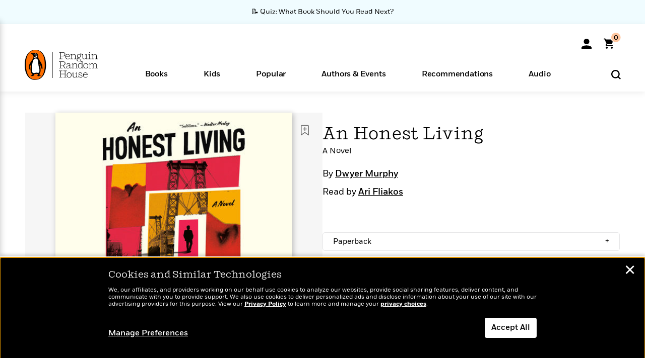

--- FILE ---
content_type: text/html; charset=UTF-8
request_url: https://www.penguinrandomhouse.com/books/691256/an-honest-living-by-dwyer-murphy/9780593590447/?ref=PRHA41A0D52358A
body_size: 81279
content:
<!DOCTYPE html>
<!--[if IE 7]>
<html class="ie ie7" lang="en-US" class="no-js">
<![endif]-->
<!--[if IE 8]>
<html class="ie ie8" lang="en-US" class="no-js">
<![endif]-->
<!--[if !(IE 7) | !(IE 8) ]><!-->
<html lang="en-US" class="no-js">
<!--<![endif]-->
<head>
	<meta charset="UTF-8">
	<meta name="viewport" content="initial-scale=1,width=device-width,height=device-height" />
		        
<meta property="og:site_name" content="PenguinRandomhouse.com"/>
<meta property="fb:app_id" content="356679881167712"/>
<meta name="twitter:card" content="summary"/>
<meta name="twitter:site" content="@penguinrandomhouse"/>
<title>An Honest Living by Dwyer Murphy: 9780593489260 | PenguinRandomHouse.com: Books</title>
<meta itemprop="name" content="An Honest Living by Dwyer Murphy: 9780593489260 | PenguinRandomHouse.com: Books"/>
<meta property="og:title" content="An Honest Living by Dwyer Murphy: 9780593489260 | PenguinRandomHouse.com: Books"/>
<meta name="twitter:title" content="An Honest Living by Dwyer Murphy: 9780593489260 | PenguinRandomHouse.com: Books"/>
<meta property="fb:pages" content="13673457388"/>
<meta name="description" content="“Like the best noir practitioners, Murphy uses the mystery as scaffolding to assemble a world of fallen dreams and doom-bitten characters . . . Murphy’s..."/>
<meta itemprop="description" content="&amp;ldquo;Like the best noir practitioners, Murphy uses the mystery as scaffolding to assemble a world of fallen dreams and doom-bitten characters . . . Murphy&amp;rsquo;s hard-boiled rendering of the city is..."/>
<meta property="og:description" content="“Like the best noir practitioners, Murphy uses the mystery as scaffolding to assemble a world of fallen dreams and doom-bitten characters . . . Murphy’s hard-boiled rendering of the city is..."/>
<meta name="twitter:description" content="“Like the best noir practitioners, Murphy uses the mystery as scaffolding to assemble a world of fallen dreams and doom-bitten characters . . . Murphy’s hard-boiled rendering of the..."/>
<meta property="og:url" content="https://www.penguinrandomhouse.com/books/691256/an-honest-living-by-dwyer-murphy/9780593590447"/>
<meta itemprop="image" content="https://images4.penguinrandomhouse.com/smedia/9780593489260"/>
<meta itemprop="thumbnail" content="https://images4.penguinrandomhouse.com/smedia/9780593489260"/>
<meta property="og:image" content="https://images4.penguinrandomhouse.com/smedia/9780593489260"/>
<meta name="twitter:image" content="https://images4.penguinrandomhouse.com/smedia/9780593489260"/>
<meta itemprop="price" content="17.5"/>
<meta itemprop="priceCurrency" content="USD"/>
<meta property="og:price:currency" content="USD"/>
<meta property="og:price:amount" content="17.5"/>
<link rel="alternate" hreflang="en" href="https://www.penguinrandomhouse.com/books/691256/an-honest-living-by-dwyer-murphy/"/>
<link rel="alternate" hreflang="en-ca" href="https://www.penguinrandomhouse.ca/books/691256/an-honest-living-by-dwyer-murphy/9780593489260"/>
<meta property="og:type" content="product"/>
<meta name="format-detection" content="telephone=no"/>
<meta name="twitter:url" content="https://www.penguinrandomhouse.com/books/691256/an-honest-living-by-dwyer-murphy/"/>
<meta name="twitter:url:preview" content="https://www.penguinrandomhouse.com/books/691256/an-honest-living-by-dwyer-murphy/9780593590447#excerpt"/>
<meta name="twitter:text:isbn" content="9780593489260"/>
<meta name="twitter:text:cta" content="Start reading"/>
<meta property="og:availability" content="instock"/>
<meta name="Tealium" content="Tealium meta values" data-book-title="An Honest Living" data-book-authors="Dwyer Murphy" data-book-isbn="9780593590447" data-book-imprint="Penguin Audio" data-book-division="" data-book-format="Audiobook Download" data-page-type="product"/>


	<!--[if lt IE 9]>
	<script src="https://www.penguinrandomhouse.com/wp-content/themes/penguinrandomhouse/js/ie.min.js"></script>
	<![endif]-->
	<!--[if IE 9]>
		<link rel='stylesheet' id='global-ie9-css' href='/wp-content/themes/penguinrandomhouse/css/ie9.min.css' type='text/css' media='all' />
	<![endif]-->
  <script>
  var images_url_pattern = "https:\/\/images%d.penguinrandomhouse.com%s",  images_url_buckets = 4;
 var series_images_url_dir = "https:\/\/assets.penguinrandomhouse.com\/series-images\/", readdown_images_url_dir = "https:\/\/assets.penguinrandomhouse.com\/the-read-down-images\/", category_images_url_dir = "https:\/\/assets.penguinrandomhouse.com\/category-images\/";
</script>

    <style> html.fouc-factor{ opacity:0; filter:alpha(opacity=0); } </style>

	<script> var htmlClass = document.getElementsByTagName( "html" )[0].getAttribute( "class" ); document.getElementsByTagName( "html" )[0].setAttribute( "class", htmlClass.replace( /no-js/, "fouc-factor" ) ); </script>
	<meta name='robots' content='index, follow, max-image-preview:large, max-snippet:-1, max-video-preview:-1' />
	<style>img:is([sizes="auto" i], [sizes^="auto," i]) { contain-intrinsic-size: 3000px 1500px }</style>
	<link rel="preload" href="/wp-content/themes/penguinrandomhouse/fonts/Fort-Medium.woff2" as="font" type="font/woff2" crossorigin>
<link rel="preload" href="/wp-content/themes/penguinrandomhouse/fonts/Fort-Light.woff2" as="font" type="font/woff2" crossorigin>
<link rel="preload" href="/wp-content/themes/penguinrandomhouse/fonts/Shift-Light.woff2" as="font" type="font/woff2" crossorigin>
<link rel="preload" href="/wp-content/themes/penguinrandomhouse/fonts/Shift-Book.woff2" as="font" type="font/woff2" crossorigin>
<link rel="preload" href="/wp-content/themes/penguinrandomhouse/fonts/Fort-Book.woff2" as="font" type="font/woff2" crossorigin>
<link rel="preload" href="/wp-content/themes/penguinrandomhouse/fonts/Shift-BookItalic.woff2" as="font" type="font/woff2" crossorigin>
<link rel='dns-prefetch' href='//ajax.googleapis.com' />
<link rel='stylesheet' id='wp-block-library-css' href='https://www.penguinrandomhouse.com/wp-includes/css/dist/block-library/style.min.css?ver=6.8.3' type='text/css' media='all' />
<style id='classic-theme-styles-inline-css' type='text/css'>
/*! This file is auto-generated */
.wp-block-button__link{color:#fff;background-color:#32373c;border-radius:9999px;box-shadow:none;text-decoration:none;padding:calc(.667em + 2px) calc(1.333em + 2px);font-size:1.125em}.wp-block-file__button{background:#32373c;color:#fff;text-decoration:none}
</style>
<style id='global-styles-inline-css' type='text/css'>
:root{--wp--preset--aspect-ratio--square: 1;--wp--preset--aspect-ratio--4-3: 4/3;--wp--preset--aspect-ratio--3-4: 3/4;--wp--preset--aspect-ratio--3-2: 3/2;--wp--preset--aspect-ratio--2-3: 2/3;--wp--preset--aspect-ratio--16-9: 16/9;--wp--preset--aspect-ratio--9-16: 9/16;--wp--preset--color--black: #000000;--wp--preset--color--cyan-bluish-gray: #abb8c3;--wp--preset--color--white: #ffffff;--wp--preset--color--pale-pink: #f78da7;--wp--preset--color--vivid-red: #cf2e2e;--wp--preset--color--luminous-vivid-orange: #ff6900;--wp--preset--color--luminous-vivid-amber: #fcb900;--wp--preset--color--light-green-cyan: #7bdcb5;--wp--preset--color--vivid-green-cyan: #00d084;--wp--preset--color--pale-cyan-blue: #8ed1fc;--wp--preset--color--vivid-cyan-blue: #0693e3;--wp--preset--color--vivid-purple: #9b51e0;--wp--preset--gradient--vivid-cyan-blue-to-vivid-purple: linear-gradient(135deg,rgba(6,147,227,1) 0%,rgb(155,81,224) 100%);--wp--preset--gradient--light-green-cyan-to-vivid-green-cyan: linear-gradient(135deg,rgb(122,220,180) 0%,rgb(0,208,130) 100%);--wp--preset--gradient--luminous-vivid-amber-to-luminous-vivid-orange: linear-gradient(135deg,rgba(252,185,0,1) 0%,rgba(255,105,0,1) 100%);--wp--preset--gradient--luminous-vivid-orange-to-vivid-red: linear-gradient(135deg,rgba(255,105,0,1) 0%,rgb(207,46,46) 100%);--wp--preset--gradient--very-light-gray-to-cyan-bluish-gray: linear-gradient(135deg,rgb(238,238,238) 0%,rgb(169,184,195) 100%);--wp--preset--gradient--cool-to-warm-spectrum: linear-gradient(135deg,rgb(74,234,220) 0%,rgb(151,120,209) 20%,rgb(207,42,186) 40%,rgb(238,44,130) 60%,rgb(251,105,98) 80%,rgb(254,248,76) 100%);--wp--preset--gradient--blush-light-purple: linear-gradient(135deg,rgb(255,206,236) 0%,rgb(152,150,240) 100%);--wp--preset--gradient--blush-bordeaux: linear-gradient(135deg,rgb(254,205,165) 0%,rgb(254,45,45) 50%,rgb(107,0,62) 100%);--wp--preset--gradient--luminous-dusk: linear-gradient(135deg,rgb(255,203,112) 0%,rgb(199,81,192) 50%,rgb(65,88,208) 100%);--wp--preset--gradient--pale-ocean: linear-gradient(135deg,rgb(255,245,203) 0%,rgb(182,227,212) 50%,rgb(51,167,181) 100%);--wp--preset--gradient--electric-grass: linear-gradient(135deg,rgb(202,248,128) 0%,rgb(113,206,126) 100%);--wp--preset--gradient--midnight: linear-gradient(135deg,rgb(2,3,129) 0%,rgb(40,116,252) 100%);--wp--preset--font-size--small: 13px;--wp--preset--font-size--medium: 20px;--wp--preset--font-size--large: 36px;--wp--preset--font-size--x-large: 42px;--wp--preset--spacing--20: 0.44rem;--wp--preset--spacing--30: 0.67rem;--wp--preset--spacing--40: 1rem;--wp--preset--spacing--50: 1.5rem;--wp--preset--spacing--60: 2.25rem;--wp--preset--spacing--70: 3.38rem;--wp--preset--spacing--80: 5.06rem;--wp--preset--shadow--natural: 6px 6px 9px rgba(0, 0, 0, 0.2);--wp--preset--shadow--deep: 12px 12px 50px rgba(0, 0, 0, 0.4);--wp--preset--shadow--sharp: 6px 6px 0px rgba(0, 0, 0, 0.2);--wp--preset--shadow--outlined: 6px 6px 0px -3px rgba(255, 255, 255, 1), 6px 6px rgba(0, 0, 0, 1);--wp--preset--shadow--crisp: 6px 6px 0px rgba(0, 0, 0, 1);}:where(.is-layout-flex){gap: 0.5em;}:where(.is-layout-grid){gap: 0.5em;}body .is-layout-flex{display: flex;}.is-layout-flex{flex-wrap: wrap;align-items: center;}.is-layout-flex > :is(*, div){margin: 0;}body .is-layout-grid{display: grid;}.is-layout-grid > :is(*, div){margin: 0;}:where(.wp-block-columns.is-layout-flex){gap: 2em;}:where(.wp-block-columns.is-layout-grid){gap: 2em;}:where(.wp-block-post-template.is-layout-flex){gap: 1.25em;}:where(.wp-block-post-template.is-layout-grid){gap: 1.25em;}.has-black-color{color: var(--wp--preset--color--black) !important;}.has-cyan-bluish-gray-color{color: var(--wp--preset--color--cyan-bluish-gray) !important;}.has-white-color{color: var(--wp--preset--color--white) !important;}.has-pale-pink-color{color: var(--wp--preset--color--pale-pink) !important;}.has-vivid-red-color{color: var(--wp--preset--color--vivid-red) !important;}.has-luminous-vivid-orange-color{color: var(--wp--preset--color--luminous-vivid-orange) !important;}.has-luminous-vivid-amber-color{color: var(--wp--preset--color--luminous-vivid-amber) !important;}.has-light-green-cyan-color{color: var(--wp--preset--color--light-green-cyan) !important;}.has-vivid-green-cyan-color{color: var(--wp--preset--color--vivid-green-cyan) !important;}.has-pale-cyan-blue-color{color: var(--wp--preset--color--pale-cyan-blue) !important;}.has-vivid-cyan-blue-color{color: var(--wp--preset--color--vivid-cyan-blue) !important;}.has-vivid-purple-color{color: var(--wp--preset--color--vivid-purple) !important;}.has-black-background-color{background-color: var(--wp--preset--color--black) !important;}.has-cyan-bluish-gray-background-color{background-color: var(--wp--preset--color--cyan-bluish-gray) !important;}.has-white-background-color{background-color: var(--wp--preset--color--white) !important;}.has-pale-pink-background-color{background-color: var(--wp--preset--color--pale-pink) !important;}.has-vivid-red-background-color{background-color: var(--wp--preset--color--vivid-red) !important;}.has-luminous-vivid-orange-background-color{background-color: var(--wp--preset--color--luminous-vivid-orange) !important;}.has-luminous-vivid-amber-background-color{background-color: var(--wp--preset--color--luminous-vivid-amber) !important;}.has-light-green-cyan-background-color{background-color: var(--wp--preset--color--light-green-cyan) !important;}.has-vivid-green-cyan-background-color{background-color: var(--wp--preset--color--vivid-green-cyan) !important;}.has-pale-cyan-blue-background-color{background-color: var(--wp--preset--color--pale-cyan-blue) !important;}.has-vivid-cyan-blue-background-color{background-color: var(--wp--preset--color--vivid-cyan-blue) !important;}.has-vivid-purple-background-color{background-color: var(--wp--preset--color--vivid-purple) !important;}.has-black-border-color{border-color: var(--wp--preset--color--black) !important;}.has-cyan-bluish-gray-border-color{border-color: var(--wp--preset--color--cyan-bluish-gray) !important;}.has-white-border-color{border-color: var(--wp--preset--color--white) !important;}.has-pale-pink-border-color{border-color: var(--wp--preset--color--pale-pink) !important;}.has-vivid-red-border-color{border-color: var(--wp--preset--color--vivid-red) !important;}.has-luminous-vivid-orange-border-color{border-color: var(--wp--preset--color--luminous-vivid-orange) !important;}.has-luminous-vivid-amber-border-color{border-color: var(--wp--preset--color--luminous-vivid-amber) !important;}.has-light-green-cyan-border-color{border-color: var(--wp--preset--color--light-green-cyan) !important;}.has-vivid-green-cyan-border-color{border-color: var(--wp--preset--color--vivid-green-cyan) !important;}.has-pale-cyan-blue-border-color{border-color: var(--wp--preset--color--pale-cyan-blue) !important;}.has-vivid-cyan-blue-border-color{border-color: var(--wp--preset--color--vivid-cyan-blue) !important;}.has-vivid-purple-border-color{border-color: var(--wp--preset--color--vivid-purple) !important;}.has-vivid-cyan-blue-to-vivid-purple-gradient-background{background: var(--wp--preset--gradient--vivid-cyan-blue-to-vivid-purple) !important;}.has-light-green-cyan-to-vivid-green-cyan-gradient-background{background: var(--wp--preset--gradient--light-green-cyan-to-vivid-green-cyan) !important;}.has-luminous-vivid-amber-to-luminous-vivid-orange-gradient-background{background: var(--wp--preset--gradient--luminous-vivid-amber-to-luminous-vivid-orange) !important;}.has-luminous-vivid-orange-to-vivid-red-gradient-background{background: var(--wp--preset--gradient--luminous-vivid-orange-to-vivid-red) !important;}.has-very-light-gray-to-cyan-bluish-gray-gradient-background{background: var(--wp--preset--gradient--very-light-gray-to-cyan-bluish-gray) !important;}.has-cool-to-warm-spectrum-gradient-background{background: var(--wp--preset--gradient--cool-to-warm-spectrum) !important;}.has-blush-light-purple-gradient-background{background: var(--wp--preset--gradient--blush-light-purple) !important;}.has-blush-bordeaux-gradient-background{background: var(--wp--preset--gradient--blush-bordeaux) !important;}.has-luminous-dusk-gradient-background{background: var(--wp--preset--gradient--luminous-dusk) !important;}.has-pale-ocean-gradient-background{background: var(--wp--preset--gradient--pale-ocean) !important;}.has-electric-grass-gradient-background{background: var(--wp--preset--gradient--electric-grass) !important;}.has-midnight-gradient-background{background: var(--wp--preset--gradient--midnight) !important;}.has-small-font-size{font-size: var(--wp--preset--font-size--small) !important;}.has-medium-font-size{font-size: var(--wp--preset--font-size--medium) !important;}.has-large-font-size{font-size: var(--wp--preset--font-size--large) !important;}.has-x-large-font-size{font-size: var(--wp--preset--font-size--x-large) !important;}
:where(.wp-block-post-template.is-layout-flex){gap: 1.25em;}:where(.wp-block-post-template.is-layout-grid){gap: 1.25em;}
:where(.wp-block-columns.is-layout-flex){gap: 2em;}:where(.wp-block-columns.is-layout-grid){gap: 2em;}
:root :where(.wp-block-pullquote){font-size: 1.5em;line-height: 1.6;}
</style>
<link rel='stylesheet' id='twentyfourteen-style-css' href='https://www.penguinrandomhouse.com/wp-content/themes/penguinrandomhouse/style.css?ver=cb20260114032350' type='text/css' media='all' />
<!--[if lt IE 9]>
<link rel='stylesheet' id='twentyfourteen-ie-css' href='https://www.penguinrandomhouse.com/wp-content/themes/penguinrandomhouse/css/ie.css?ver=cb20260114032350' type='text/css' media='all' />
<![endif]-->
<link rel='stylesheet' id='primary_newsletter_styles-css' href='https://www.penguinrandomhouse.com/wp-content/themes/penguinrandomhouse/build/newsletter.css?ver=cb20260114032350' type='text/css' media='all' />
<style id='akismet-widget-style-inline-css' type='text/css'>

			.a-stats {
				--akismet-color-mid-green: #357b49;
				--akismet-color-white: #fff;
				--akismet-color-light-grey: #f6f7f7;

				max-width: 350px;
				width: auto;
			}

			.a-stats * {
				all: unset;
				box-sizing: border-box;
			}

			.a-stats strong {
				font-weight: 600;
			}

			.a-stats a.a-stats__link,
			.a-stats a.a-stats__link:visited,
			.a-stats a.a-stats__link:active {
				background: var(--akismet-color-mid-green);
				border: none;
				box-shadow: none;
				border-radius: 8px;
				color: var(--akismet-color-white);
				cursor: pointer;
				display: block;
				font-family: -apple-system, BlinkMacSystemFont, 'Segoe UI', 'Roboto', 'Oxygen-Sans', 'Ubuntu', 'Cantarell', 'Helvetica Neue', sans-serif;
				font-weight: 500;
				padding: 12px;
				text-align: center;
				text-decoration: none;
				transition: all 0.2s ease;
			}

			/* Extra specificity to deal with TwentyTwentyOne focus style */
			.widget .a-stats a.a-stats__link:focus {
				background: var(--akismet-color-mid-green);
				color: var(--akismet-color-white);
				text-decoration: none;
			}

			.a-stats a.a-stats__link:hover {
				filter: brightness(110%);
				box-shadow: 0 4px 12px rgba(0, 0, 0, 0.06), 0 0 2px rgba(0, 0, 0, 0.16);
			}

			.a-stats .count {
				color: var(--akismet-color-white);
				display: block;
				font-size: 1.5em;
				line-height: 1.4;
				padding: 0 13px;
				white-space: nowrap;
			}
		
</style>
<script type="text/javascript" src="https://ajax.googleapis.com/ajax/libs/jquery/3.7.1/jquery.min.js?ver=3.7.1" id="jquery-js"></script>
<script type="text/javascript" src="https://www.penguinrandomhouse.com/wp-content/themes/penguinrandomhouse/js/slick.min.js?ver=1.6.0" id="slick-js"></script>
<!-- Stream WordPress user activity plugin v4.1.1 -->
<link rel='canonical' href='https://www.penguinrandomhouse.com/books/691256/an-honest-living-by-dwyer-murphy/' />
<style type="text/css">.recentcomments a{display:inline !important;padding:0 !important;margin:0 !important;}</style><!-- WP_Route:  content_product_details_4_1_2_0 --><script>var GLOBAL_routeUrl = 'https://www.penguinrandomhouse.com/books/691256/an-honest-living-by-dwyer-murphy/9780593590447/?ref=PRHA41A0D52358A';</script>
	<link rel="stylesheet" href="https://www.penguinrandomhouse.com/wp-content/themes/penguinrandomhouse/css/product.min.css?vers=cb20260114032350" media="all" />
<script><!-- 
	var GLOBAL_newslettersSignupObject = {"acquisition_code":"PRH_BOOKPAGE_STATIC_ONGOING","workId":"691256"};
 
--></script>	<script type="text/javascript">
		window.cartUrl='https://cart.penguinrandomhouse.com';
		window.piiUrl='https://account.penguinrandomhouse.com';
		window.destroyUrl='https://cart.penguinrandomhouse.com/prhcart/logout.php';
    window.profileUrl="https:\/\/profile.penguinrandomhouse.com\/";
	</script>
			<script type="text/javascript">var acc_url='';</script>
    	<noscript><link rel='stylesheet' id='no-js-global-css' href='/wp-content/themes/penguinrandomhouse/styles-nojs.min.css?ver=cb20260114032350' type='text/css' media='all' /></noscript>
    <link rel='stylesheet' id='global-print-css' href='/wp-content/themes/penguinrandomhouse/styles-print.min.css?ver=cb20260114032350' type='text/css' media='print' />
    <link rel="icon" href="https://www.penguinrandomhouse.com/favicon-16x16.png" type="image/png" sizes="16x16" />
    <link rel="icon" href="https://www.penguinrandomhouse.com/favicon-32x32.png" type="image/png" sizes="32x32" />
    <link rel="icon" href="https://www.penguinrandomhouse.com/favicon-192x192.png" type="image/png" sizes="192x192" />
</head>

<body class="wp-singular wp_router_page-template-default single single-wp_router_page postid-5 wp-embed-responsive wp-theme-penguinrandomhouse group-blog masthead-fixed full-width singular">
    	    <a id="skip_to_main" href="#mainblock">Skip to Main Content (Press Enter)</a>
                <a id="site-ribbon" class="promo-strip hidden site-banner-wide-link" style="background-color: #f0fcff;" href="https://www.penguinrandomhouse.com/articles/quiz-what-book-should-you-read-next/" target="_self">
                    <div class="site-banner-content">
                            <div class="site-banner-content-text">
                <div class="site-banner-desktop-copy" data-link-count="0">
                  📝 Quiz: What Book Should You Read Next?                </div>
                <div class="site-banner-mobile-copy" data-link-count="0">
                  📝 Quiz: What Book Should You Read Next?                </div>
              </div>
                          </div>
                  </a>
              
	
	<!-- Start Tealium tag -->
	<script type="text/javascript">
        
var utag_data={"page_name":"An Honest Living by Dwyer Murphy: 9780593489260 | PenguinRandomHouse.com: Books","code_release_version":"cb20260114032350","product_list_price":[17.5],"product_isbn":[9780593489260],"product_title":["An Honest Living"],"product_author":["Dwyer Murphy"],"product_author_id":["2256860"],"retailer_link_present":"yes","page_type":"Product Detail Page","product_imprint":["Penguin Audio"],"product_format":["Audiobook Download"],"product_work_id":["691256"],"product_category":["Noir Novels | Literary Fiction | Audiobooks | Fiction | Mystery & Thriller"],"product_division":["Penguin Adult HC\/TR"],"auth_count":1,"module_type":["authordetail","contributorblock"],"module_variation":"Load","module_present":"audiowidget,readexcerpt","pdp_dropdown":"Book Description, Praise, Product Details","event_type":"recommendation_load","ip_country":"US","website_banner":"Get a FREE Books of the Moment sampler!"};
(function() {
    const cookies = document.cookie.split( '; ');
    const couponCode = cookies.find( function( cookie ) {
        return cookie.trim().startsWith( 'couponCode' );
    });
    if (couponCode && couponCode.split( '=' )[1] == 'EMP50')
        utag_data.user_status = 'internal';
    else
        utag_data.user_status = 'external';
    var prevPageTeal = cookies.find( function( cookie ) {
        return cookie.trim().startsWith( 'next_page_teal' );
    } );

    var one_hour_ago = new Date();
    one_hour_ago.setTime( one_hour_ago.getTime() - ( 60 * 1000 ) );
    if ( prevPageTeal ) {
        prevPageTeal = prevPageTeal.split( '=' )[1];
        utag_data = Object.assign(utag_data, JSON.parse(prevPageTeal));
        document.cookie = "next_page_teal= ; expires=" + one_hour_ago.toGMTString();
    }
    var removeFromTeal = cookies.find( function( cookie ) {
        return cookie.trim().startsWith( 'remove_from_teal' );
    } );
    if ( removeFromTeal ) {
        removeFromTeal = JSON.parse( removeFromTeal.split( '=' )[1] );
        for ( var i = 0; i < removeFromTeal.length; i++ ) {
            delete utag_data[ removeFromTeal[ i ] ];
        }
    }
    if ( window.location.pathname.startsWith( '/interactive/todays-top-books' ) ) {
        var archive = window.location.pathname.length > 30;
        var page_name = archive ? 'Archive' : 'Main';
        utag_data.page_type = 'Top Books ' + page_name + ' Page';
    }

    if ( sessionStorage.getItem( 'takeover' ) ) {
        sessionStorage.removeItem( 'takeover' );
    }

    if ( window.location.search.includes( 'cdi=' ) ) {
        // check for cdi param and set session storage if present
        sessionStorage.setItem( 'has_cdi', 'true' );
    }
    if ( sessionStorage.getItem( 'has_cdi' ) && ( window.location.pathname.startsWith( '/articles/' ) || window.location.pathname.startsWith( '/the-read-down/' ) ) ) {
        // if this value is present, and we are on an article or read down page, do not show takeovers
        document.getElementsByTagName('body')[0].classList.add('disable-cta');
    }
})();
	</script>
	    <script type="text/javascript">
		(function(a,b,c,d){
		a='//tags.tiqcdn.com/utag/random/rhcorp-prh/prod/utag.js';
		b=document;c='script';d=b.createElement(c);d.src=a;d.type='text/java'+c;d.async=true;
		a=b.getElementsByTagName(c)[0];a.parentNode.insertBefore(d,a);
		})();
	</script>
	<!-- / End Tealium tag -->

	
    <div class="backdrop"></div>

    <div id="condensed-side-nav" aria-hidden="true">
      <div class="top menu-toggle-container">
          <div class="close-button-container">
              <?xml version="1.0" encoding="UTF-8"?>
<svg id="menu-close" class="desktop-show" tabindex="-1" viewBox="0 0 17 17" version="1.1" xmlns="http://www.w3.org/2000/svg" xmlns:xlink="http://www.w3.org/1999/xlink">
    <g stroke="none" stroke-width="1" fill="none" fill-rule="evenodd">
        <g transform="translate(-1238.000000, -167.000000)" fill="#000000" stroke="#000000">
            <g transform="translate(1239.000000, 168.000000)">
                <path d="M0.432173232,15.5897546 C0.330501361,15.5897546 0.228829491,15.5551862 0.12715762,15.4541921 C-0.0422954982,15.284739 -0.0422954982,15.013614 0.12715762,14.8777126 L14.8695789,0.169520899 C15.039032,6.77812472e-05 15.2762664,6.77812472e-05 15.4457195,0.169520899 C15.6151726,0.338974017 15.6151726,0.610099006 15.4457195,0.779552124 L0.737188844,15.4880828 C0.669407597,15.5555251 0.533845103,15.5897546 0.432173232,15.5897546"></path>
                <g>
                    <path d="M15.1405005,15.5897546 C15.0388287,15.5897546 14.9371568,15.5551862 14.8361627,15.4541921 L0.1608449,0.779552124 C-0.00860821839,0.610099006 -0.00860821839,0.338974017 0.1608449,0.203411523 C0.330298018,0.0339584048 0.601761913,0.0339584048 0.736985501,0.203411523 L15.4455161,14.9119422 C15.6149693,15.0813953 15.6149693,15.3525203 15.4455161,15.4880828 C15.3777349,15.5555251 15.2425113,15.5897546 15.1405005,15.5897546"></path>
                </g>
            </g>
        </g>
    </g>
</svg>
          </div>
      </div>
      <div class="scrollable-area" role="navigation" aria-label="side-nav">
        <div id="mobile_search"></div>
        <div id="container-top" class="nav-container">
          <div id="condensed-top-level" class="top-level">
            <menu class="nav-item-list">
                                <button class="nav-item no-mouse-outline" aria-haspopup="true" tabindex="-1" aria-expanded="false" role="button">
                    <p class="nav-item-text">Books</p>
                    <?xml version="1.0" encoding="UTF-8"?>
<svg class="nav-item-arrow" width="8px" height="14px" viewBox="0 0 8 14" version="1.1" xmlns="http://www.w3.org/2000/svg" xmlns:xlink="http://www.w3.org/1999/xlink">
    <g stroke="none" stroke-width="1" fill="none" fill-rule="evenodd">
        <g transform="translate(-372.000000, -165.000000)" fill="#FF6500" stroke="#FF6500">
            <path d="M373,177.3177 C373,177.113163 373.061224,176.976805 373.183673,176.840447 L377.530612,171.999744 L373.183673,167.159042 C372.938776,166.886326 372.938776,166.477252 373.183673,166.204537 C373.428571,165.931821 373.795918,165.931821 374.040816,166.204537 L378.816327,171.522492 C379.061224,171.795208 379.061224,172.204281 378.816327,172.476997 L374.040816,177.794952 C373.795918,178.068349 373.428571,178.068349 373.183673,177.794952 C373.061224,177.658594 373,177.522236 373,177.3177"></path>
        </g>
    </g>
</svg>
                  </button>
                                  <button class="nav-item no-mouse-outline" aria-haspopup="true" tabindex="-1" aria-expanded="false" role="button">
                    <p class="nav-item-text">Kids</p>
                    <?xml version="1.0" encoding="UTF-8"?>
<svg class="nav-item-arrow" width="8px" height="14px" viewBox="0 0 8 14" version="1.1" xmlns="http://www.w3.org/2000/svg" xmlns:xlink="http://www.w3.org/1999/xlink">
    <g stroke="none" stroke-width="1" fill="none" fill-rule="evenodd">
        <g transform="translate(-372.000000, -165.000000)" fill="#FF6500" stroke="#FF6500">
            <path d="M373,177.3177 C373,177.113163 373.061224,176.976805 373.183673,176.840447 L377.530612,171.999744 L373.183673,167.159042 C372.938776,166.886326 372.938776,166.477252 373.183673,166.204537 C373.428571,165.931821 373.795918,165.931821 374.040816,166.204537 L378.816327,171.522492 C379.061224,171.795208 379.061224,172.204281 378.816327,172.476997 L374.040816,177.794952 C373.795918,178.068349 373.428571,178.068349 373.183673,177.794952 C373.061224,177.658594 373,177.522236 373,177.3177"></path>
        </g>
    </g>
</svg>
                  </button>
                                  <button class="nav-item no-mouse-outline" aria-haspopup="true" tabindex="-1" aria-expanded="false" role="button">
                    <p class="nav-item-text">Popular</p>
                    <?xml version="1.0" encoding="UTF-8"?>
<svg class="nav-item-arrow" width="8px" height="14px" viewBox="0 0 8 14" version="1.1" xmlns="http://www.w3.org/2000/svg" xmlns:xlink="http://www.w3.org/1999/xlink">
    <g stroke="none" stroke-width="1" fill="none" fill-rule="evenodd">
        <g transform="translate(-372.000000, -165.000000)" fill="#FF6500" stroke="#FF6500">
            <path d="M373,177.3177 C373,177.113163 373.061224,176.976805 373.183673,176.840447 L377.530612,171.999744 L373.183673,167.159042 C372.938776,166.886326 372.938776,166.477252 373.183673,166.204537 C373.428571,165.931821 373.795918,165.931821 374.040816,166.204537 L378.816327,171.522492 C379.061224,171.795208 379.061224,172.204281 378.816327,172.476997 L374.040816,177.794952 C373.795918,178.068349 373.428571,178.068349 373.183673,177.794952 C373.061224,177.658594 373,177.522236 373,177.3177"></path>
        </g>
    </g>
</svg>
                  </button>
                                  <button class="nav-item no-mouse-outline" aria-haspopup="true" tabindex="-1" aria-expanded="false" role="button">
                    <p class="nav-item-text">Authors & Events</p>
                    <?xml version="1.0" encoding="UTF-8"?>
<svg class="nav-item-arrow" width="8px" height="14px" viewBox="0 0 8 14" version="1.1" xmlns="http://www.w3.org/2000/svg" xmlns:xlink="http://www.w3.org/1999/xlink">
    <g stroke="none" stroke-width="1" fill="none" fill-rule="evenodd">
        <g transform="translate(-372.000000, -165.000000)" fill="#FF6500" stroke="#FF6500">
            <path d="M373,177.3177 C373,177.113163 373.061224,176.976805 373.183673,176.840447 L377.530612,171.999744 L373.183673,167.159042 C372.938776,166.886326 372.938776,166.477252 373.183673,166.204537 C373.428571,165.931821 373.795918,165.931821 374.040816,166.204537 L378.816327,171.522492 C379.061224,171.795208 379.061224,172.204281 378.816327,172.476997 L374.040816,177.794952 C373.795918,178.068349 373.428571,178.068349 373.183673,177.794952 C373.061224,177.658594 373,177.522236 373,177.3177"></path>
        </g>
    </g>
</svg>
                  </button>
                                  <button class="nav-item no-mouse-outline" aria-haspopup="true" tabindex="-1" aria-expanded="false" role="button">
                    <p class="nav-item-text">Recommendations</p>
                    <?xml version="1.0" encoding="UTF-8"?>
<svg class="nav-item-arrow" width="8px" height="14px" viewBox="0 0 8 14" version="1.1" xmlns="http://www.w3.org/2000/svg" xmlns:xlink="http://www.w3.org/1999/xlink">
    <g stroke="none" stroke-width="1" fill="none" fill-rule="evenodd">
        <g transform="translate(-372.000000, -165.000000)" fill="#FF6500" stroke="#FF6500">
            <path d="M373,177.3177 C373,177.113163 373.061224,176.976805 373.183673,176.840447 L377.530612,171.999744 L373.183673,167.159042 C372.938776,166.886326 372.938776,166.477252 373.183673,166.204537 C373.428571,165.931821 373.795918,165.931821 374.040816,166.204537 L378.816327,171.522492 C379.061224,171.795208 379.061224,172.204281 378.816327,172.476997 L374.040816,177.794952 C373.795918,178.068349 373.428571,178.068349 373.183673,177.794952 C373.061224,177.658594 373,177.522236 373,177.3177"></path>
        </g>
    </g>
</svg>
                  </button>
                                  <button class="nav-item no-mouse-outline" aria-haspopup="true" tabindex="-1" aria-expanded="false" role="button">
                    <p class="nav-item-text">Audio</p>
                    <?xml version="1.0" encoding="UTF-8"?>
<svg class="nav-item-arrow" width="8px" height="14px" viewBox="0 0 8 14" version="1.1" xmlns="http://www.w3.org/2000/svg" xmlns:xlink="http://www.w3.org/1999/xlink">
    <g stroke="none" stroke-width="1" fill="none" fill-rule="evenodd">
        <g transform="translate(-372.000000, -165.000000)" fill="#FF6500" stroke="#FF6500">
            <path d="M373,177.3177 C373,177.113163 373.061224,176.976805 373.183673,176.840447 L377.530612,171.999744 L373.183673,167.159042 C372.938776,166.886326 372.938776,166.477252 373.183673,166.204537 C373.428571,165.931821 373.795918,165.931821 374.040816,166.204537 L378.816327,171.522492 C379.061224,171.795208 379.061224,172.204281 378.816327,172.476997 L374.040816,177.794952 C373.795918,178.068349 373.428571,178.068349 373.183673,177.794952 C373.061224,177.658594 373,177.522236 373,177.3177"></path>
        </g>
    </g>
</svg>
                  </button>
                            </menu>
            <div class="promo-section"><ul id="promos-container" class="promos-container"><li class="nav-promo-block">
                <a class="navigation-link no-mouse-outline" href="https://www.penguinrandomhouse.com/authors/events/" tabindex="-1" aria-label="Join Our Authors for Upcoming Events Learn More" data-element="authors & events:featured:join our authors for upcoming events" data-category="authors & events" data-location="header">
                  <img class="nav-promo-image" src="https://assets.penguinrandomhouse.com/wp-content/uploads/2024/02/05171722/Author-Events-Module_600x314-nav.jpg" height="183" alt="Join Our Authors for Upcoming Events" />
                  <div class="nav-promo-text">Join Our Authors for Upcoming Events</div>
                  <div class="nav-promo-sub-text">Learn More<span class="nav-promo-sub-text-caret"> ></span></div>
                </a>
              </li><hr class="separator"><li class="nav-promo-block">
                <a class="navigation-link no-mouse-outline" href="https://www.penguinrandomhouse.com/the-read-down/audiobook-originals/" tabindex="-1" aria-label="10 Audiobook Originals You Need To Hear Learn More" data-element="audio:featured:10 audiobook originals you need to hear" data-category="audio" data-location="header">
                  <img class="nav-promo-image" src="https://assets.penguinrandomhouse.com/wp-content/uploads/2025/06/05144026/1200x628_Audiobook_Originals-1.jpg" height="183" alt="10 Audiobook Originals You Need To Hear" />
                  <div class="nav-promo-text">10 Audiobook Originals You Need To Hear</div>
                  <div class="nav-promo-sub-text">Learn More<span class="nav-promo-sub-text-caret"> ></span></div>
                </a>
              </li><hr class="separator"><li class="nav-promo-block">
                <a class="navigation-link no-mouse-outline" href="https://www.penguinrandomhouse.com/banned-books/" tabindex="-1" aria-label="Books Bans Are on the Rise in America Learn More" data-element="popular:featured:books bans are on the rise in america" data-category="popular" data-location="header">
                  <img class="nav-promo-image" src="https://assets.penguinrandomhouse.com/wp-content/uploads/2024/02/05171820/Let-Kids-Read_600x314-nav.jpg" height="183" alt="Books Bans Are on the Rise in America" />
                  <div class="nav-promo-text">Books Bans Are on the Rise in America</div>
                  <div class="nav-promo-sub-text">Learn More<span class="nav-promo-sub-text-caret"> ></span></div>
                </a>
              </li></ul></div>          </div>
          <div id="Books" class="sub-nav-container" aria-hidden="true">
                <ul class="nav-item-list" role="menu">
                  <li class="secondary-nav-item top-level-text" role="none">
                    <div class="secondary-nav-return" aria-label="back to main navigation"><</div><a class="nav-item-text navigation-link no-mouse-outline" href="https://www.penguinrandomhouse.com/books/" target="_self" role="menuitem" tabindex="-1" data-element="books" data-location="header" data-category="books"><span class="link-text">Books</span><span class="caret">></span></a></li><li class="secondary-nav-item heading-item" role="none"><div class="nav-item-text">Popular</div></li><li class="secondary-nav-item" role="none"><a class="nav-item-text navigation-link no-mouse-outline" href="https://www.penguinrandomhouse.com/books/all-new-releases" target="_self" role="menuitem" tabindex="-1" data-element="books:popular:new & noteworthy" data-category="books" data-location="header">New & Noteworthy</a></li><li class="secondary-nav-item item-border-top" role="none"><a class="nav-item-text navigation-link no-mouse-outline" href="https://www.penguinrandomhouse.com/books/all-best-sellers/" target="_self" role="menuitem" tabindex="-1" data-element="books:popular:bestsellers" data-category="books" data-location="header">Bestsellers</a></li><li class="secondary-nav-item item-border-top" role="none"><a class="nav-item-text navigation-link no-mouse-outline" href="https://www.penguinrandomhouse.com/books/graphic-novels-manga/" target="_self" role="menuitem" tabindex="-1" data-element="books:popular:graphic novels & manga" data-category="books" data-location="header">Graphic Novels & Manga</a></li><li class="secondary-nav-item item-border-top" role="none"><a class="nav-item-text navigation-link no-mouse-outline" href="https://www.penguinrandomhouse.com/the-read-down/the-best-books-of-2025/" target="_self" role="menuitem" tabindex="-1" data-element="books:popular:the must-read books of 2025" data-category="books" data-location="header">The Must-Read Books of 2025</a></li><li class="secondary-nav-item item-border-top" role="none"><a class="nav-item-text navigation-link no-mouse-outline" href="https://www.penguinrandomhouse.com/cc/que-quieres-leer-hoy/?cat=Novedades" target="_self" role="menuitem" tabindex="-1" data-element="books:popular:popular books in spanish" data-category="books" data-location="header">Popular Books in Spanish</a></li><li class="secondary-nav-item item-border-top" role="none"><a class="nav-item-text navigation-link no-mouse-outline" href="https://www.penguinrandomhouse.com/books/all-coming-soon/" target="_self" role="menuitem" tabindex="-1" data-element="books:popular:coming soon" data-category="books" data-location="header">Coming Soon</a></li><li class="secondary-nav-item heading-item" role="none"><a class="nav-item-text navigation-link no-mouse-outline" href="https://www.penguinrandomhouse.com/books/fiction/" target="_self" role="menuitem" tabindex="-1" data-element="books:fiction" data-category="books" data-location="header">Fiction</a></li><li class="secondary-nav-item" role="none"><a class="nav-item-text navigation-link no-mouse-outline" href="https://www.penguinrandomhouse.com/books/classics/" target="_self" role="menuitem" tabindex="-1" data-element="books:fiction:classics" data-category="books" data-location="header">Classics</a></li><li class="secondary-nav-item item-border-top" role="none"><a class="nav-item-text navigation-link no-mouse-outline" href="https://www.penguinrandomhouse.com/books/romance/" target="_self" role="menuitem" tabindex="-1" data-element="books:fiction:romance" data-category="books" data-location="header">Romance</a></li><li class="secondary-nav-item item-border-top" role="none"><a class="nav-item-text navigation-link no-mouse-outline" href="https://www.penguinrandomhouse.com/books/literary-fiction/" target="_self" role="menuitem" tabindex="-1" data-element="books:fiction:literary fiction" data-category="books" data-location="header">Literary Fiction</a></li><li class="secondary-nav-item item-border-top" role="none"><a class="nav-item-text navigation-link no-mouse-outline" href="https://www.penguinrandomhouse.com/books/mystery-thriller/" target="_self" role="menuitem" tabindex="-1" data-element="books:fiction:mystery & thriller" data-category="books" data-location="header">Mystery & Thriller</a></li><li class="secondary-nav-item item-border-top" role="none"><a class="nav-item-text navigation-link no-mouse-outline" href="https://www.penguinrandomhouse.com/books/science-fiction/" target="_self" role="menuitem" tabindex="-1" data-element="books:fiction:science fiction" data-category="books" data-location="header">Science Fiction</a></li><li class="secondary-nav-item item-border-top" role="none"><a class="nav-item-text navigation-link no-mouse-outline" href="https://www.penguinrandomhouse.com/books/spanish-language-fiction/" target="_self" role="menuitem" tabindex="-1" data-element="books:fiction:spanish language fiction" data-category="books" data-location="header">Spanish Language Fiction</a></li><li class="secondary-nav-item heading-item" role="none"><a class="nav-item-text navigation-link no-mouse-outline" href="https://www.penguinrandomhouse.com/books/nonfiction/" target="_self" role="menuitem" tabindex="-1" data-element="books:nonfiction" data-category="books" data-location="header">Nonfiction</a></li><li class="secondary-nav-item" role="none"><a class="nav-item-text navigation-link no-mouse-outline" href="https://www.penguinrandomhouse.com/books/biography-memoir/" target="_self" role="menuitem" tabindex="-1" data-element="books:nonfiction:biographies & memoirs" data-category="books" data-location="header">Biographies & Memoirs</a></li><li class="secondary-nav-item item-border-top" role="none"><a class="nav-item-text navigation-link no-mouse-outline" href="https://www.penguinrandomhouse.com/books/wellness/" target="_self" role="menuitem" tabindex="-1" data-element="books:nonfiction:wellness" data-category="books" data-location="header">Wellness</a></li><li class="secondary-nav-item item-border-top" role="none"><a class="nav-item-text navigation-link no-mouse-outline" href="https://www.penguinrandomhouse.com/books/cookbooks/" target="_self" role="menuitem" tabindex="-1" data-element="books:nonfiction:cookbooks" data-category="books" data-location="header">Cookbooks</a></li><li class="secondary-nav-item item-border-top" role="none"><a class="nav-item-text navigation-link no-mouse-outline" href="https://www.penguinrandomhouse.com/books/history/" target="_self" role="menuitem" tabindex="-1" data-element="books:nonfiction:history" data-category="books" data-location="header">History</a></li><li class="secondary-nav-item item-border-top" role="none"><a class="nav-item-text navigation-link no-mouse-outline" href="https://www.penguinrandomhouse.com/books/spanish-language-nonfiction/" target="_self" role="menuitem" tabindex="-1" data-element="books:nonfiction:spanish language nonfiction" data-category="books" data-location="header">Spanish Language Nonfiction</a></li><li class="secondary-nav-item heading-item" role="none"><a class="nav-item-text navigation-link no-mouse-outline" href="https://www.penguinrandomhouse.com/series/" target="_self" role="menuitem" tabindex="-1" data-element="books:series" data-category="books" data-location="header">Series</a></li><li class="secondary-nav-item" role="none"><a class="nav-item-text navigation-link no-mouse-outline" href="https://www.penguinrandomhouse.com/series/TM9/a-thursday-murder-club-mystery/" target="_self" role="menuitem" tabindex="-1" data-element="books:series:a thursday murder club" data-category="books" data-location="header">A Thursday Murder Club</a></li><li class="secondary-nav-item item-border-top" role="none"><a class="nav-item-text navigation-link no-mouse-outline" href="https://www.penguinrandomhouse.com/series/F3Q/rebel-blue-ranch/" target="_self" role="menuitem" tabindex="-1" data-element="books:series:rebel blue ranch" data-category="books" data-location="header">Rebel Blue Ranch</a></li><li class="secondary-nav-item item-border-top" role="none"><a class="nav-item-text navigation-link no-mouse-outline" href="https://www.penguinrandomhouse.com/series/EX1/robert-langdon/" target="_self" role="menuitem" tabindex="-1" data-element="books:series:robert langdon" data-category="books" data-location="header">Robert Langdon</a></li><li class="secondary-nav-item item-border-top" role="none"><a class="nav-item-text navigation-link no-mouse-outline" href="https://www.penguinrandomhouse.com/series/SOO/a-song-of-ice-and-fire/" target="_self" role="menuitem" tabindex="-1" data-element="books:series:a song of ice and fire" data-category="books" data-location="header">A Song of Ice and Fire</a></li><li class="secondary-nav-item item-border-top" role="none"><a class="nav-item-text navigation-link no-mouse-outline" href="https://www.penguinrandomhouse.com/series/B45/penguin-clothbound-classics" target="_self" role="menuitem" tabindex="-1" data-element="books:series:penguin classics" data-category="books" data-location="header">Penguin Classics</a></li><li class="secondary-nav-item top-level-text footer" role="none">
                <div class="secondary-nav-return" aria-label="back to main navigation"><</div><a class="secondary-nav-view-all navigation-link" href="https://www.penguinrandomhouse.com/books/" target="_self" role="menuitem" tabindex="-1" aria-label="view all Books" data-element="books" data-location="header" data-category="books"><span class="link-text">View All</span><span class="caret">></span></a></li></ul></div><div id="Kids" class="sub-nav-container" aria-hidden="true">
                <ul class="nav-item-list" role="menu">
                  <li class="secondary-nav-item top-level-text" role="none">
                    <div class="secondary-nav-return" aria-label="back to main navigation"><</div><a class="nav-item-text navigation-link no-mouse-outline" href="https://www.penguinrandomhouse.com/kids-and-ya-books/" target="_self" role="menuitem" tabindex="-1" data-element="kids" data-location="header" data-category="kids"><span class="link-text">Kids</span><span class="caret">></span></a></li><li class="secondary-nav-item heading-item" role="none"><div class="nav-item-text">Popular</div></li><li class="secondary-nav-item" role="none"><a class="nav-item-text navigation-link no-mouse-outline" href="https://www.penguinrandomhouse.com/the-read-down/new-noteworthy-childrens-books/" target="_self" role="menuitem" tabindex="-1" data-element="kids:popular:new & noteworthy" data-category="kids" data-location="header">New & Noteworthy</a></li><li class="secondary-nav-item item-border-top" role="none"><a class="nav-item-text navigation-link no-mouse-outline" href="https://www.penguinrandomhouse.com/books/best-sellers-childrens" target="_self" role="menuitem" tabindex="-1" data-element="kids:popular:bestsellers" data-category="kids" data-location="header">Bestsellers</a></li><li class="secondary-nav-item item-border-top" role="none"><a class="nav-item-text navigation-link no-mouse-outline" href="https://www.penguinrandomhouse.com/the-read-down/award-winning-childrens-books/" target="_self" role="menuitem" tabindex="-1" data-element="kids:popular:award winners" data-category="kids" data-location="header">Award Winners</a></li><li class="secondary-nav-item item-border-top" role="none"><a class="nav-item-text navigation-link no-mouse-outline" href="https://www.penguinrandomhouse.com/shop/parenting/" target="_self" role="menuitem" tabindex="-1" data-element="kids:popular:the parenting book guide" data-category="kids" data-location="header">The Parenting Book Guide</a></li><li class="secondary-nav-item item-border-top" role="none"><a class="nav-item-text navigation-link no-mouse-outline" href="https://www.penguinrandomhouse.com/kids-and-ya-books/" target="_self" role="menuitem" tabindex="-1" data-element="kids:popular:kids' corner" data-category="kids" data-location="header">Kids' Corner</a></li><li class="secondary-nav-item item-border-top" role="none"><a class="nav-item-text navigation-link no-mouse-outline" href="https://www.penguinrandomhouse.com/the-read-down/books-to-get-your-child-reading-middle-grade/" target="_self" role="menuitem" tabindex="-1" data-element="kids:popular:books for middle graders" data-category="kids" data-location="header">Books for Middle Graders</a></li><li class="secondary-nav-item heading-item" role="none"><div class="nav-item-text">Trending Series</div></li><li class="secondary-nav-item" role="none"><a class="nav-item-text navigation-link no-mouse-outline" href="https://www.penguinrandomhouse.com/series/DWY/who-was/" target="_self" role="menuitem" tabindex="-1" data-element="kids:trending series:who was?" data-category="kids" data-location="header">Who Was?</a></li><li class="secondary-nav-item item-border-top" role="none"><a class="nav-item-text navigation-link no-mouse-outline" href="https://www.penguinrandomhouse.com/series/MT0/magic-tree-house-r/" target="_self" role="menuitem" tabindex="-1" data-element="kids:trending series:magic tree house" data-category="kids" data-location="header">Magic Tree House</a></li><li class="secondary-nav-item item-border-top" role="none"><a class="nav-item-text navigation-link no-mouse-outline" href="https://www.penguinrandomhouse.com/series/LKE/the-last-kids-on-earth/" target="_self" role="menuitem" tabindex="-1" data-element="kids:trending series:the last kids on earth" data-category="kids" data-location="header">The Last Kids on Earth</a></li><li class="secondary-nav-item item-border-top" role="none"><a class="nav-item-text navigation-link no-mouse-outline" href="https://www.penguinrandomhouse.com/series/DQ3/mad-libs/" target="_self" role="menuitem" tabindex="-1" data-element="kids:trending series:mad libs" data-category="kids" data-location="header">Mad Libs</a></li><li class="secondary-nav-item item-border-top" role="none"><a class="nav-item-text navigation-link no-mouse-outline" href="https://www.penguinrandomhouse.com/series/OMR/planet-omar/" target="_self" role="menuitem" tabindex="-1" data-element="kids:trending series:planet omar" data-category="kids" data-location="header">Planet Omar</a></li><li class="secondary-nav-item heading-item" role="none"><div class="nav-item-text">Beloved Characters</div></li><li class="secondary-nav-item" role="none"><a class="nav-item-text navigation-link no-mouse-outline" href="https://www.penguinrandomhouse.com/series/DW5/the-world-of-eric-carle" target="_self" role="menuitem" tabindex="-1" data-element="kids:beloved characters:the world of eric carle" data-category="kids" data-location="header">The World of Eric Carle</a></li><li class="secondary-nav-item item-border-top" role="none"><a class="nav-item-text navigation-link no-mouse-outline" href="https://www.penguinrandomhouse.com/series/LUE/bluey/" target="_self" role="menuitem" tabindex="-1" data-element="kids:beloved characters:bluey" data-category="kids" data-location="header">Bluey</a></li><li class="secondary-nav-item item-border-top" role="none"><a class="nav-item-text navigation-link no-mouse-outline" href="https://www.penguinrandomhouse.com/series/DQW/llama-llama/" target="_self" role="menuitem" tabindex="-1" data-element="kids:beloved characters:llama llama" data-category="kids" data-location="header">Llama Llama</a></li><li class="secondary-nav-item item-border-top" role="none"><a class="nav-item-text navigation-link no-mouse-outline" href="https://www.penguinrandomhouse.com/series/CSE/classic-seuss/" target="_self" role="menuitem" tabindex="-1" data-element="kids:beloved characters:dr. seuss" data-category="kids" data-location="header">Dr. Seuss</a></li><li class="secondary-nav-item item-border-top" role="none"><a class="nav-item-text navigation-link no-mouse-outline" href="https://www.penguinrandomhouse.com/series/JUB/junie-b-jones" target="_self" role="menuitem" tabindex="-1" data-element="kids:beloved characters:junie b. jones" data-category="kids" data-location="header">Junie B. Jones</a></li><li class="secondary-nav-item item-border-top" role="none"><a class="nav-item-text navigation-link no-mouse-outline" href="https://www.penguinrandomhouse.com/series/DTH/peter-rabbit" target="_self" role="menuitem" tabindex="-1" data-element="kids:beloved characters:peter rabbit" data-category="kids" data-location="header">Peter Rabbit</a></li><li class="secondary-nav-item heading-item" role="none"><div class="nav-item-text">Categories</div></li><li class="secondary-nav-item" role="none"><a class="nav-item-text navigation-link no-mouse-outline" href="https://www.penguinrandomhouse.com/books/board-books-childrens/" target="_self" role="menuitem" tabindex="-1" data-element="kids:categories:board books" data-category="kids" data-location="header">Board Books</a></li><li class="secondary-nav-item item-border-top" role="none"><a class="nav-item-text navigation-link no-mouse-outline" href="https://www.penguinrandomhouse.com/books/picture-books-childrens/" target="_self" role="menuitem" tabindex="-1" data-element="kids:categories:picture books" data-category="kids" data-location="header">Picture Books</a></li><li class="secondary-nav-item item-border-top" role="none"><a class="nav-item-text navigation-link no-mouse-outline" href="https://www.penguinrandomhouse.com/books/leveled-readers/" target="_self" role="menuitem" tabindex="-1" data-element="kids:categories:guided reading levels" data-category="kids" data-location="header">Guided Reading Levels</a></li><li class="secondary-nav-item item-border-top" role="none"><a class="nav-item-text navigation-link no-mouse-outline" href="https://www.penguinrandomhouse.com/books/middle-grade-books-childrens/" target="_self" role="menuitem" tabindex="-1" data-element="kids:categories:middle grade" data-category="kids" data-location="header">Middle Grade</a></li><li class="secondary-nav-item item-border-top" role="none"><a class="nav-item-text navigation-link no-mouse-outline" href="https://www.penguinrandomhouse.com/books/graphic-novels-childrens/" target="_self" role="menuitem" tabindex="-1" data-element="kids:categories:graphic novels" data-category="kids" data-location="header">Graphic Novels</a></li><li class="secondary-nav-item top-level-text footer" role="none">
                <div class="secondary-nav-return" aria-label="back to main navigation"><</div><a class="secondary-nav-view-all navigation-link" href="https://www.penguinrandomhouse.com/kids-and-ya-books/" target="_self" role="menuitem" tabindex="-1" aria-label="view all Kids" data-element="kids" data-location="header" data-category="kids"><span class="link-text">View All</span><span class="caret">></span></a></li></ul></div><div id="Popular" class="sub-nav-container" aria-hidden="true">
                <ul class="nav-item-list" role="menu">
                  <li class="secondary-nav-item top-level-text" role="none">
                    <div class="secondary-nav-return" aria-label="back to main navigation"><</div><div class="nav-item-text no-link"><p class="centered-text">Popular</p></div></li><li class="secondary-nav-item heading-item" role="none"><div class="nav-item-text">Trending</div></li><li class="secondary-nav-item" role="none"><a class="nav-item-text navigation-link no-mouse-outline" href="https://www.penguinrandomhouse.com/the-read-down/trending-this-week/" target="_self" role="menuitem" tabindex="-1" data-element="popular:trending:trending this week" data-category="popular" data-location="header">Trending This Week</a></li><li class="secondary-nav-item item-border-top" role="none"><a class="nav-item-text navigation-link no-mouse-outline" href="https://www.penguinrandomhouse.com/the-read-down/romantasy-books/" target="_self" role="menuitem" tabindex="-1" data-element="popular:trending:romantasy books to start reading now" data-category="popular" data-location="header">Romantasy Books To Start Reading Now</a></li><li class="secondary-nav-item item-border-top" role="none"><a class="nav-item-text navigation-link no-mouse-outline" href="https://www.penguinrandomhouse.com/the-read-down/series/" target="_self" role="menuitem" tabindex="-1" data-element="popular:trending:page-turning series to start now" data-category="popular" data-location="header">Page-Turning Series To Start Now</a></li><li class="secondary-nav-item item-border-top" role="none"><a class="nav-item-text navigation-link no-mouse-outline" href="https://www.penguinrandomhouse.com/the-read-down/books-for-anxiety/" target="_self" role="menuitem" tabindex="-1" data-element="popular:trending:books to cope with anxiety" data-category="popular" data-location="header">Books to Cope With Anxiety</a></li><li class="secondary-nav-item item-border-top" role="none"><a class="nav-item-text navigation-link no-mouse-outline" href="https://www.penguinrandomhouse.com/the-read-down/large-print-books/" target="_self" role="menuitem" tabindex="-1" data-element="popular:trending:popular large print books" data-category="popular" data-location="header">Popular Large Print Books</a></li><li class="secondary-nav-item item-border-top" role="none"><a class="nav-item-text navigation-link no-mouse-outline" href="https://www.penguinrandomhouse.com/the-read-down/antiracist-books/" target="_self" role="menuitem" tabindex="-1" data-element="popular:trending:anti-racist resources" data-category="popular" data-location="header">Anti-Racist Resources</a></li><li class="secondary-nav-item heading-item" role="none"><div class="nav-item-text">Staff Picks</div></li><li class="secondary-nav-item" role="none"><a class="nav-item-text navigation-link no-mouse-outline" href="https://www.penguinrandomhouse.com/articles/staff-picks-kristine-swartz/" target="_self" role="menuitem" tabindex="-1" data-element="popular:staff picks:romance" data-category="popular" data-location="header">Romance</a></li><li class="secondary-nav-item item-border-top" role="none"><a class="nav-item-text navigation-link no-mouse-outline" href="https://www.penguinrandomhouse.com/articles/staff-picks-abby-endler/" target="_self" role="menuitem" tabindex="-1" data-element="popular:staff picks:mystery & thriller " data-category="popular" data-location="header">Mystery & Thriller </a></li><li class="secondary-nav-item item-border-top" role="none"><a class="nav-item-text navigation-link no-mouse-outline" href="https://www.penguinrandomhouse.com/articles/staff-picks-pamela-dorman/" target="_self" role="menuitem" tabindex="-1" data-element="popular:staff picks:fiction" data-category="popular" data-location="header">Fiction</a></li><li class="secondary-nav-item item-border-top" role="none"><a class="nav-item-text navigation-link no-mouse-outline" href="https://www.penguinrandomhouse.com/articles/staff-picks-lulu-martinez/" target="_self" role="menuitem" tabindex="-1" data-element="popular:staff picks:memoir & fiction" data-category="popular" data-location="header">Memoir & Fiction</a></li><li class="secondary-nav-item heading-item" role="none"><div class="nav-item-text">Features & Interviews</div></li><li class="secondary-nav-item" role="none"><a class="nav-item-text navigation-link no-mouse-outline" href="https://www.penguinrandomhouse.com/articles/emma-brodie-interview/" target="_self" role="menuitem" tabindex="-1" data-element="popular:features & interviews:emma brodie interview" data-category="popular" data-location="header">Emma Brodie Interview</a></li><li class="secondary-nav-item item-border-top" role="none"><a class="nav-item-text navigation-link no-mouse-outline" href="https://www.penguinrandomhouse.com/articles/james-ellroy-interview/" target="_self" role="menuitem" tabindex="-1" data-element="popular:features & interviews:james ellroy interview" data-category="popular" data-location="header">James Ellroy Interview</a></li><li class="secondary-nav-item item-border-top" role="none"><a class="nav-item-text navigation-link no-mouse-outline" href="https://www.penguinrandomhouse.com/articles/travel-to-jamaica-with-nicola-yoon/" target="_self" role="menuitem" tabindex="-1" data-element="popular:features & interviews:nicola yoon interview" data-category="popular" data-location="header">Nicola Yoon Interview</a></li><li class="secondary-nav-item item-border-top" role="none"><a class="nav-item-text navigation-link no-mouse-outline" href="https://www.penguinrandomhouse.com/articles/qian-julie-wang-interview/" target="_self" role="menuitem" tabindex="-1" data-element="popular:features & interviews:qian julie wang interview" data-category="popular" data-location="header">Qian Julie Wang Interview</a></li><li class="secondary-nav-item item-border-top" role="none"><a class="nav-item-text navigation-link no-mouse-outline" href="https://www.penguinrandomhouse.com/articles/deepak-chopra-essay/" target="_self" role="menuitem" tabindex="-1" data-element="popular:features & interviews:deepak chopra essay" data-category="popular" data-location="header">Deepak Chopra Essay</a></li><li class="secondary-nav-item item-border-top" role="none"><a class="nav-item-text navigation-link no-mouse-outline" href="https://www.penguinrandomhouse.com/articles/how-can-i-get-published/" target="_self" role="menuitem" tabindex="-1" data-element="popular:features & interviews:how can i get published?" data-category="popular" data-location="header">How Can I Get Published?</a></li><li class="secondary-nav-item heading-item" role="none"><div class="nav-item-text">For Book Clubs</div></li><li class="secondary-nav-item" role="none"><a class="nav-item-text navigation-link no-mouse-outline" href="https://www.penguinrandomhouse.com/the-read-down/reeses-book-club-x-hello-sunshine-book-picks" target="_self" role="menuitem" tabindex="-1" data-element="popular:for book clubs:reese's book club" data-category="popular" data-location="header">Reese's Book Club</a></li><li class="secondary-nav-item item-border-top" role="none"><a class="nav-item-text navigation-link no-mouse-outline" href="https://www.penguinrandomhouse.com/the-read-down/oprahs-book-club" target="_self" role="menuitem" tabindex="-1" data-element="popular:for book clubs:oprah’s book club" data-category="popular" data-location="header">Oprah’s Book Club</a></li><li class="secondary-nav-item item-border-top" role="none"><a class="nav-item-text navigation-link no-mouse-outline" href="https://www.penguinrandomhouse.com/books/706912/tell-me-everything-oprahs-book-club-by-elizabeth-strout/9780593446096/readers-guide/" target="_self" role="menuitem" tabindex="-1" data-element="popular:for book clubs:guide: <em>tell me everything</em>" data-category="popular" data-location="header">Guide: <em>Tell Me Everything</em></a></li><li class="secondary-nav-item item-border-top" role="none"><a class="nav-item-text navigation-link no-mouse-outline" href="https://www.penguinrandomhouse.com/books/738749/james-by-percival-everett/9780385550369/readers-guide/" target="_self" role="menuitem" tabindex="-1" data-element="popular:for book clubs:guide: <em>james</em>" data-category="popular" data-location="header">Guide: <em>James</em></a></li><li class="secondary-nav-item top-level-text footer" role="none">
                <div class="secondary-nav-return" aria-label="back to main navigation"><</div></li></ul></div><div id="Authors & Events" class="sub-nav-container" aria-hidden="true">
                <ul class="nav-item-list" role="menu">
                  <li class="secondary-nav-item top-level-text" role="none">
                    <div class="secondary-nav-return" aria-label="back to main navigation"><</div><a class="nav-item-text navigation-link no-mouse-outline" href="https://www.penguinrandomhouse.com/authors/" target="_self" role="menuitem" tabindex="-1" data-element="authors & events" data-location="header" data-category="authors & events"><span class="link-text">Authors & Events</span><span class="caret">></span></a></li><li class="secondary-nav-item heading-item" role="none"><div class="nav-item-text">Our Authors </div></li><li class="secondary-nav-item" role="none"><a class="nav-item-text navigation-link no-mouse-outline" href="https://www.penguinrandomhouse.com/authors/149907/michelle-obama" target="_self" role="menuitem" tabindex="-1" data-element="authors & events:our authors :michelle obama" data-category="authors & events" data-location="header">Michelle Obama</a></li><li class="secondary-nav-item item-border-top" role="none"><a class="nav-item-text navigation-link no-mouse-outline" href="https://www.penguinrandomhouse.com/authors/276047/han-kang/" target="_self" role="menuitem" tabindex="-1" data-element="authors & events:our authors :han kang" data-category="authors & events" data-location="header">Han Kang</a></li><li class="secondary-nav-item item-border-top" role="none"><a class="nav-item-text navigation-link no-mouse-outline" href="https://www.penguinrandomhouse.com/authors/306512/emily-henry/" target="_self" role="menuitem" tabindex="-1" data-element="authors & events:our authors :emily henry" data-category="authors & events" data-location="header">Emily Henry</a></li><li class="secondary-nav-item item-border-top" role="none"><a class="nav-item-text navigation-link no-mouse-outline" href="https://www.penguinrandomhouse.com/authors/3446/dan-brown/" target="_self" role="menuitem" tabindex="-1" data-element="authors & events:our authors :dan brown" data-category="authors & events" data-location="header">Dan Brown</a></li><li class="secondary-nav-item item-border-top" role="none"><a class="nav-item-text navigation-link no-mouse-outline" href="https://www.penguinrandomhouse.com/authors/33050/colson-whitehead/" target="_self" role="menuitem" tabindex="-1" data-element="authors & events:our authors :colson whitehead" data-category="authors & events" data-location="header">Colson Whitehead</a></li><li class="secondary-nav-item heading-item" role="none"><a class="nav-item-text navigation-link no-mouse-outline" href="https://www.penguinrandomhouse.com/articles/" target="_self" role="menuitem" tabindex="-1" data-element="authors & events:in their own words" data-category="authors & events" data-location="header">In Their Own Words</a></li><li class="secondary-nav-item" role="none"><a class="nav-item-text navigation-link no-mouse-outline" href="https://www.penguinrandomhouse.com/articles/qian-julie-wang-interview/" target="_self" role="menuitem" tabindex="-1" data-element="authors & events:in their own words:qian julie wang" data-category="authors & events" data-location="header">Qian Julie Wang</a></li><li class="secondary-nav-item item-border-top" role="none"><a class="nav-item-text navigation-link no-mouse-outline" href="https://www.penguinrandomhouse.com/articles/interview-with-patrick-radden-keefe/" target="_self" role="menuitem" tabindex="-1" data-element="authors & events:in their own words:patrick radden keefe" data-category="authors & events" data-location="header">Patrick Radden Keefe</a></li><li class="secondary-nav-item item-border-top" role="none"><a class="nav-item-text navigation-link no-mouse-outline" href="https://www.penguinrandomhouse.com/articles/phoebe-robinson-interview" target="_self" role="menuitem" tabindex="-1" data-element="authors & events:in their own words:phoebe robinson" data-category="authors & events" data-location="header">Phoebe Robinson</a></li><li class="secondary-nav-item item-border-top" role="none"><a class="nav-item-text navigation-link no-mouse-outline" href="https://www.penguinrandomhouse.com/articles/emma-brodie-interview/" target="_self" role="menuitem" tabindex="-1" data-element="authors & events:in their own words:emma brodie" data-category="authors & events" data-location="header">Emma Brodie</a></li><li class="secondary-nav-item item-border-top" role="none"><a class="nav-item-text navigation-link no-mouse-outline" href="https://www.penguinrandomhouse.com/articles/an-oral-history-of-between-the-world-and-me" target="_self" role="menuitem" tabindex="-1" data-element="authors & events:in their own words:ta-nehisi coates" data-category="authors & events" data-location="header">Ta-Nehisi Coates</a></li><li class="secondary-nav-item item-border-top" role="none"><a class="nav-item-text navigation-link no-mouse-outline" href="https://www.penguinrandomhouse.com/articles/laura-hankin-interview/" target="_self" role="menuitem" tabindex="-1" data-element="authors & events:in their own words:laura hankin" data-category="authors & events" data-location="header">Laura Hankin</a></li><li class="secondary-nav-item top-level-text footer" role="none">
                <div class="secondary-nav-return" aria-label="back to main navigation"><</div><a class="secondary-nav-view-all navigation-link" href="https://www.penguinrandomhouse.com/authors/" target="_self" role="menuitem" tabindex="-1" aria-label="view all Authors & Events" data-element="authors & events" data-location="header" data-category="authors & events"><span class="link-text">View All</span><span class="caret">></span></a></li></ul></div><div id="Recommendations" class="sub-nav-container" aria-hidden="true">
                <ul class="nav-item-list" role="menu">
                  <li class="secondary-nav-item top-level-text" role="none">
                    <div class="secondary-nav-return" aria-label="back to main navigation"><</div><a class="nav-item-text navigation-link no-mouse-outline" href="https://www.penguinrandomhouse.com/content-archive/" target="_self" role="menuitem" tabindex="-1" data-element="recommendations" data-location="header" data-category="recommendations"><span class="link-text">Recommendations</span><span class="caret">></span></a></li><li class="secondary-nav-item heading-item" role="none"><a class="nav-item-text navigation-link no-mouse-outline" href="https://www.penguinrandomhouse.com/the-read-down/" target="_self" role="menuitem" tabindex="-1" data-element="recommendations:book lists" data-category="recommendations" data-location="header">Book Lists</a></li><li class="secondary-nav-item" role="none"><a class="nav-item-text navigation-link no-mouse-outline" href="https://www.penguinrandomhouse.com/the-read-down/celebrity-book-club-picks-of-the-year/" target="_self" role="menuitem" tabindex="-1" data-element="recommendations:book lists:the best celebrity book club picks of the year" data-category="recommendations" data-location="header">The Best Celebrity Book Club Picks of The Year</a></li><li class="secondary-nav-item item-border-top" role="none"><a class="nav-item-text navigation-link no-mouse-outline" href="https://www.penguinrandomhouse.com/the-read-down/western-romance-novels-and-historical-fiction/" target="_self" role="menuitem" tabindex="-1" data-element="recommendations:book lists:western romance novels " data-category="recommendations" data-location="header">Western Romance Novels </a></li><li class="secondary-nav-item item-border-top" role="none"><a class="nav-item-text navigation-link no-mouse-outline" href="https://www.penguinrandomhouse.com/the-read-down/therapy-books/" target="_self" role="menuitem" tabindex="-1" data-element="recommendations:book lists:insightful therapy books to read this year" data-category="recommendations" data-location="header">Insightful Therapy Books To Read This Year</a></li><li class="secondary-nav-item item-border-top" role="none"><a class="nav-item-text navigation-link no-mouse-outline" href="https://www.penguinrandomhouse.com/the-read-down/historical-fiction-featuring-strong-female-protagonists/" target="_self" role="menuitem" tabindex="-1" data-element="recommendations:book lists:historical fiction with female protagonists" data-category="recommendations" data-location="header">Historical Fiction With Female Protagonists</a></li><li class="secondary-nav-item item-border-top" role="none"><a class="nav-item-text navigation-link no-mouse-outline" href="https://www.penguinrandomhouse.com/the-read-down/best-thrillers-of-all-time/" target="_self" role="menuitem" tabindex="-1" data-element="recommendations:book lists:best thrillers of all time" data-category="recommendations" data-location="header">Best Thrillers of All Time</a></li><li class="secondary-nav-item item-border-top" role="none"><a class="nav-item-text navigation-link no-mouse-outline" href="https://www.penguinrandomhouse.com/the-read-down/manga-graphic-novels/" target="_self" role="menuitem" tabindex="-1" data-element="recommendations:book lists:manga and graphic novels" data-category="recommendations" data-location="header">Manga and Graphic Novels</a></li><li class="secondary-nav-item heading-item" role="none"><a class="nav-item-text navigation-link no-mouse-outline" href="https://www.penguinrandomhouse.com/articles/" target="_self" role="menuitem" tabindex="-1" data-element="recommendations:articles" data-category="recommendations" data-location="header">Articles</a></li><li class="secondary-nav-item" role="none"><a class="nav-item-text navigation-link no-mouse-outline" href="https://www.penguinrandomhouse.com/articles/the-best-books-to-read-based-on-your-mood/" target="_self" role="menuitem" tabindex="-1" data-element="recommendations:articles:the best books to read based on your mood" data-category="recommendations" data-location="header">The Best Books To Read Based on Your Mood</a></li><li class="secondary-nav-item item-border-top" role="none"><a class="nav-item-text navigation-link no-mouse-outline" href="https://www.penguinrandomhouse.com/articles/happy-place-by-emily-henry-excerpt/" target="_self" role="menuitem" tabindex="-1" data-element="recommendations:articles:start reading <i>happy place</i>" data-category="recommendations" data-location="header">Start Reading <i>Happy Place</i></a></li><li class="secondary-nav-item item-border-top" role="none"><a class="nav-item-text navigation-link no-mouse-outline" href="https://www.penguinrandomhouse.com/articles/james-clear-make-reading-a-habit/" target="_self" role="menuitem" tabindex="-1" data-element="recommendations:articles:how to make reading a habit with james clear" data-category="recommendations" data-location="header">How to Make Reading a Habit with James Clear</a></li><li class="secondary-nav-item item-border-top" role="none"><a class="nav-item-text navigation-link no-mouse-outline" href="https://www.penguinrandomhouse.com/articles/how-can-i-get-published/" target="_self" role="menuitem" tabindex="-1" data-element="recommendations:articles:how can i get published?" data-category="recommendations" data-location="header">How Can I Get Published?</a></li><li class="secondary-nav-item item-border-top" role="none"><a class="nav-item-text navigation-link no-mouse-outline" href="https://www.penguinrandomhouse.com/articles/benefits-of-reading-books/" target="_self" role="menuitem" tabindex="-1" data-element="recommendations:articles:why reading is good for your health" data-category="recommendations" data-location="header">Why Reading Is Good for Your Health</a></li><li class="secondary-nav-item item-border-top" role="none"><a class="nav-item-text navigation-link no-mouse-outline" href="https://www.penguinrandomhouse.com/articles/10-facts-about-taylor-swift/" target="_self" role="menuitem" tabindex="-1" data-element="recommendations:articles:10 facts about taylor swift" data-category="recommendations" data-location="header">10 Facts About Taylor Swift</a></li><li class="secondary-nav-item top-level-text footer" role="none">
                <div class="secondary-nav-return" aria-label="back to main navigation"><</div><a class="secondary-nav-view-all navigation-link" href="https://www.penguinrandomhouse.com/content-archive/" target="_self" role="menuitem" tabindex="-1" aria-label="view all Recommendations" data-element="recommendations" data-location="header" data-category="recommendations"><span class="link-text">View All</span><span class="caret">></span></a></li></ul></div><div id="Audio" class="sub-nav-container" aria-hidden="true">
                <ul class="nav-item-list" role="menu">
                  <li class="secondary-nav-item top-level-text" role="none">
                    <div class="secondary-nav-return" aria-label="back to main navigation"><</div><a class="nav-item-text navigation-link no-mouse-outline" href="https://www.penguinrandomhouse.com/books/audiobooks/" target="_self" role="menuitem" tabindex="-1" data-element="audio" data-location="header" data-category="audio"><span class="link-text">Audio</span><span class="caret">></span></a></li><li class="secondary-nav-item heading-item" role="none"><div class="nav-item-text">Popular</div></li><li class="secondary-nav-item" role="none"><a class="nav-item-text navigation-link no-mouse-outline" href="https://www.penguinrandomhouse.com/books/new-releases-audiobooks" target="_self" role="menuitem" tabindex="-1" data-element="audio:popular:new releases" data-category="audio" data-location="header">New Releases</a></li><li class="secondary-nav-item item-border-top" role="none"><a class="nav-item-text navigation-link no-mouse-outline" href="https://www.penguinrandomhouse.com/books/award-winners-audiobooks" target="_self" role="menuitem" tabindex="-1" data-element="audio:popular:award winners" data-category="audio" data-location="header">Award Winners</a></li><li class="secondary-nav-item item-border-top" role="none"><a class="nav-item-text navigation-link no-mouse-outline" href="https://www.penguinrandomhouse.com/books/coming-soon-audiobooks" target="_self" role="menuitem" tabindex="-1" data-element="audio:popular:coming soon" data-category="audio" data-location="header">Coming Soon</a></li><li class="secondary-nav-item heading-item" role="none"><div class="nav-item-text">Featured</div></li><li class="secondary-nav-item" role="none"><a class="nav-item-text navigation-link no-mouse-outline" href="https://www.penguinrandomhouse.com/the-read-down/best-audiobook-memoirs-read-by-the-authors-who-wrote-them/" target="_self" role="menuitem" tabindex="-1" data-element="audio:featured:memoirs read by the author" data-category="audio" data-location="header">Memoirs Read by the Author</a></li><li class="secondary-nav-item item-border-top" role="none"><a class="nav-item-text navigation-link no-mouse-outline" href="https://www.penguinrandomhouse.com/shop/read-to-sleep/our-most-soothing-narrators/" target="_self" role="menuitem" tabindex="-1" data-element="audio:featured:our most soothing narrators" data-category="audio" data-location="header">Our Most Soothing Narrators</a></li><li class="secondary-nav-item item-border-top" role="none"><a class="nav-item-text navigation-link no-mouse-outline" href="https://www.penguinrandomhouse.com/shop/read-to-sleep/press-play-for-inspiration/" target="_self" role="menuitem" tabindex="-1" data-element="audio:featured:press play for inspiration" data-category="audio" data-location="header">Press Play for Inspiration</a></li><li class="secondary-nav-item item-border-top" role="none"><a class="nav-item-text navigation-link no-mouse-outline" href="https://www.penguinrandomhouse.com/the-read-down/audiobooks-to-get-you-hooked/" target="_self" role="menuitem" tabindex="-1" data-element="audio:featured:audiobooks you just can't pause" data-category="audio" data-location="header">Audiobooks You Just Can't Pause</a></li><li class="secondary-nav-item item-border-top" role="none"><a class="nav-item-text navigation-link no-mouse-outline" href="https://www.penguinrandomhouse.com/the-read-down/audiobooks-for-the-whole-family/" target="_self" role="menuitem" tabindex="-1" data-element="audio:featured:listen with the whole family" data-category="audio" data-location="header">Listen With the Whole Family</a></li><li class="secondary-nav-item top-level-text footer" role="none">
                <div class="secondary-nav-return" aria-label="back to main navigation"><</div><a class="secondary-nav-view-all navigation-link" href="https://www.penguinrandomhouse.com/books/audiobooks/" target="_self" role="menuitem" tabindex="-1" aria-label="view all Audio" data-element="audio" data-location="header" data-category="audio"><span class="link-text">View All</span><span class="caret">></span></a></li></ul></div>        </div>
      </div>
    </div>

	<div id="top-nav-container" class="top-nav-container">
	  <div class="row">
	    <header id="main-header" class="main-header">

          <!-- Start Desktop Header -->
          <div class="desktop container">
            <div class="nav-account-row">
              <div id="desktop-account-container" class="nav-account-container">
                <div class="account-information">
                  <button id="account-button" class="no-mouse-outline" aria-label="My Account">
                    <span><img class="account-icon" src="https://www.penguinrandomhouse.com/wp-content/themes/penguinrandomhouse/images/nav-account-icon.svg" alt="Sign In" /></span>
                  </button>
                  <div id="account-creation-message"></div>
                  <div id="signed-in-container"></div>
                </div>
                <div class="cart-button">
                  <a href="https://cart.penguinrandomhouse.com/prhcart/prhcart.php" aria-label="Shopping Cart">
                    <?xml version="1.0" encoding="utf-8"?>
<!-- Generator: Adobe Illustrator 24.2.3, SVG Export Plug-In . SVG Version: 6.00 Build 0)  -->
<svg class="cart-icon" version="1.1" xmlns="http://www.w3.org/2000/svg" xmlns:xlink="http://www.w3.org/1999/xlink" x="0px" y="0px"
	 viewBox="0 0 44 41" style="enable-background:new 0 0 44 41;" xml:space="preserve">
	<title>cart</title>
	<style type="text/css">
		.cart0{fill-rule:evenodd;clip-rule:evenodd;fill:#000;stroke:transparent;stroke-width:0;}
		.cart1{fill-rule:evenodd;clip-rule:evenodd;fill:#FFC69F;}
		.c{font-family:Fort-Medium, Fort;font-weight:400;font-size:18px;fill:#000!important;text-anchor:middle;}
	</style>
	<path class="cart0" d="M20.8,35.6c-1.4,0-2.6,1.2-2.6,2.6s1.2,2.6,2.6,2.6s2.6-1.2,2.6-2.6S22.3,35.6,20.8,35.6 M7.8,35.6
	c-1.4,0-2.6,1.2-2.6,2.6s1.2,2.6,2.6,2.6s2.6-1.2,2.6-2.6S9.2,35.6,7.8,35.6 M18.9,17.4H5.5l-0.7-1.8c-0.2-0.5-0.7-0.8-1.2-0.8H1.3
	c-0.7,0-1.3,0.6-1.3,1.3c0,0.7,0.6,1.3,1.3,1.3l0,0h1.4L7,27.7l-1.6,2.5c-1.1,1.7,0.2,4.1,2.3,4.1h14.4c0.7,0,1.3-0.6,1.3-1.3
	s-0.6-1.3-1.3-1.3l0,0H7.7c-0.1,0-0.2,0-0.1-0.2l0,0l1.5-2.4h9.7c0.9,0,1.8-0.5,2.3-1.3l2.6-4.6C23.7,23.1,20.5,21.1,18.9,17.4"/>
	<g class="cart-counter">
		<path class="cart1" d="M43.4,12.1c0,6.6-5.4,12-12,12s-12-5.4-12-12s5.4-12,12-12S43.4,5.5,43.4,12.1"/>
	</g>
</svg>
                  </a>
                </div>
              </div>
            </div>
            <nav id="main-nav" aria-label="main navigation">
              <div class="logo hidden-xs">
                <a href="/">
                  <img id="desktop-logo" src="https://www.penguinrandomhouse.com/wp-content/themes/penguinrandomhouse/images/prh-logo.svg?v=2" alt="Penguin Random House" />
                </a>
              </div>
              <div class="nav-item-list">
                                    <div role="button" class="nav-item-container no-mouse-outline" tabindex="0" aria-haspopup="true" aria-labelledby="label-Books" aria-expanded="false">
                      <div>
                                              <a class="navigation-link no-mouse-outline" href="https://www.penguinrandomhouse.com/books/" target="_self" data-element="books" data-location="header" data-category="books">
                                              <p id="label-Books" class="nav-item-text">Books                            <span class="eyebrow"></span>
                        </p>
                                              </a>
                                            </div>
                      <div class="sub-nav-container">
                        <div class="sub-nav transition">
                          <div class="row"><div class="column"><p class="nav-child-text nav-child-heading">Popular</p><hr class="nav-child-heading-separator" /><a href="https://www.penguinrandomhouse.com/books/all-new-releases" class="navigation-link no-mouse-outline" target="_self" aria-label="New & Noteworthy" tabindex="-1" data-element="books:popular:new & noteworthy" data-category="books" data-location="header"><p class="nav-child-text ">New & Noteworthy</p></a><a href="https://www.penguinrandomhouse.com/books/all-best-sellers/" class="navigation-link no-mouse-outline" target="_self" aria-label="Bestsellers" tabindex="-1" data-element="books:popular:bestsellers" data-category="books" data-location="header"><p class="nav-child-text ">Bestsellers</p></a><a href="https://www.penguinrandomhouse.com/books/graphic-novels-manga/" class="navigation-link no-mouse-outline" target="_self" aria-label="Graphic Novels & Manga" tabindex="-1" data-element="books:popular:graphic novels & manga" data-category="books" data-location="header"><p class="nav-child-text ">Graphic Novels & Manga</p></a><a href="https://www.penguinrandomhouse.com/the-read-down/the-best-books-of-2025/" class="navigation-link no-mouse-outline" target="_self" aria-label="The Must-Read Books of 2025" tabindex="-1" data-element="books:popular:the must-read books of 2025" data-category="books" data-location="header"><p class="nav-child-text ">The Must-Read Books of 2025</p></a><a href="https://www.penguinrandomhouse.com/cc/que-quieres-leer-hoy/?cat=Novedades" class="navigation-link no-mouse-outline" target="_self" aria-label="Popular Books in Spanish" tabindex="-1" data-element="books:popular:popular books in spanish" data-category="books" data-location="header"><p class="nav-child-text ">Popular Books in Spanish</p></a><a href="https://www.penguinrandomhouse.com/books/all-coming-soon/" class="navigation-link no-mouse-outline" target="_self" aria-label="Coming Soon" tabindex="-1" data-element="books:popular:coming soon" data-category="books" data-location="header"><p class="nav-child-text ">Coming Soon</p></a></div><div class="column"><a href="https://www.penguinrandomhouse.com/books/fiction/" class="navigation-link no-mouse-outline" target="_self" aria-label="Fiction" tabindex="-1" data-element="books:fiction" data-category="books" data-location="header"><p class="nav-child-text nav-child-heading">Fiction</p></a><hr class="nav-child-heading-separator" /><a href="https://www.penguinrandomhouse.com/books/classics/" class="navigation-link no-mouse-outline" target="_self" aria-label="Classics" tabindex="-1" data-element="books:fiction:classics" data-category="books" data-location="header"><p class="nav-child-text ">Classics</p></a><a href="https://www.penguinrandomhouse.com/books/romance/" class="navigation-link no-mouse-outline" target="_self" aria-label="Romance" tabindex="-1" data-element="books:fiction:romance" data-category="books" data-location="header"><p class="nav-child-text ">Romance</p></a><a href="https://www.penguinrandomhouse.com/books/literary-fiction/" class="navigation-link no-mouse-outline" target="_self" aria-label="Literary Fiction" tabindex="-1" data-element="books:fiction:literary fiction" data-category="books" data-location="header"><p class="nav-child-text ">Literary Fiction</p></a><a href="https://www.penguinrandomhouse.com/books/mystery-thriller/" class="navigation-link no-mouse-outline" target="_self" aria-label="Mystery & Thriller" tabindex="-1" data-element="books:fiction:mystery & thriller" data-category="books" data-location="header"><p class="nav-child-text ">Mystery & Thriller</p></a><a href="https://www.penguinrandomhouse.com/books/science-fiction/" class="navigation-link no-mouse-outline" target="_self" aria-label="Science Fiction" tabindex="-1" data-element="books:fiction:science fiction" data-category="books" data-location="header"><p class="nav-child-text ">Science Fiction</p></a><a href="https://www.penguinrandomhouse.com/books/spanish-language-fiction/" class="navigation-link no-mouse-outline" target="_self" aria-label="Spanish Language Fiction" tabindex="-1" data-element="books:fiction:spanish language fiction" data-category="books" data-location="header"><p class="nav-child-text ">Spanish Language Fiction</p></a></div><div class="column"><a href="https://www.penguinrandomhouse.com/books/nonfiction/" class="navigation-link no-mouse-outline" target="_self" aria-label="Nonfiction" tabindex="-1" data-element="books:nonfiction" data-category="books" data-location="header"><p class="nav-child-text nav-child-heading">Nonfiction</p></a><hr class="nav-child-heading-separator" /><a href="https://www.penguinrandomhouse.com/books/biography-memoir/" class="navigation-link no-mouse-outline" target="_self" aria-label="Biographies & Memoirs" tabindex="-1" data-element="books:nonfiction:biographies & memoirs" data-category="books" data-location="header"><p class="nav-child-text ">Biographies & Memoirs</p></a><a href="https://www.penguinrandomhouse.com/books/wellness/" class="navigation-link no-mouse-outline" target="_self" aria-label="Wellness" tabindex="-1" data-element="books:nonfiction:wellness" data-category="books" data-location="header"><p class="nav-child-text ">Wellness</p></a><a href="https://www.penguinrandomhouse.com/books/cookbooks/" class="navigation-link no-mouse-outline" target="_self" aria-label="Cookbooks" tabindex="-1" data-element="books:nonfiction:cookbooks" data-category="books" data-location="header"><p class="nav-child-text ">Cookbooks</p></a><a href="https://www.penguinrandomhouse.com/books/history/" class="navigation-link no-mouse-outline" target="_self" aria-label="History" tabindex="-1" data-element="books:nonfiction:history" data-category="books" data-location="header"><p class="nav-child-text ">History</p></a><a href="https://www.penguinrandomhouse.com/books/spanish-language-nonfiction/" class="navigation-link no-mouse-outline" target="_self" aria-label="Spanish Language Nonfiction" tabindex="-1" data-element="books:nonfiction:spanish language nonfiction" data-category="books" data-location="header"><p class="nav-child-text ">Spanish Language Nonfiction</p></a><a href="https://www.penguinrandomhouse.com/books/nonfiction/" class="navigation-link no-mouse-outline" target="_self" aria-label="view all Nonfiction" tabindex="-1" data-element="books:nonfiction:view all" data-category="books" data-location="header"><p class="nav-child-text nav-child-view-all">View All <span class="view-all-caret"> ></span></p></a></div><div class="column"><a href="https://www.penguinrandomhouse.com/series/" class="navigation-link no-mouse-outline" target="_self" aria-label="Series" tabindex="-1" data-element="books:series" data-category="books" data-location="header"><p class="nav-child-text nav-child-heading">Series</p></a><hr class="nav-child-heading-separator" /><a href="https://www.penguinrandomhouse.com/series/TM9/a-thursday-murder-club-mystery/" class="navigation-link no-mouse-outline" target="_self" aria-label="A Thursday Murder Club" tabindex="-1" data-element="books:series:a thursday murder club" data-category="books" data-location="header"><p class="nav-child-text ">A Thursday Murder Club</p></a><a href="https://www.penguinrandomhouse.com/series/F3Q/rebel-blue-ranch/" class="navigation-link no-mouse-outline" target="_self" aria-label="Rebel Blue Ranch" tabindex="-1" data-element="books:series:rebel blue ranch" data-category="books" data-location="header"><p class="nav-child-text ">Rebel Blue Ranch</p></a><a href="https://www.penguinrandomhouse.com/series/EX1/robert-langdon/" class="navigation-link no-mouse-outline" target="_self" aria-label="Robert Langdon" tabindex="-1" data-element="books:series:robert langdon" data-category="books" data-location="header"><p class="nav-child-text ">Robert Langdon</p></a><a href="https://www.penguinrandomhouse.com/series/SOO/a-song-of-ice-and-fire/" class="navigation-link no-mouse-outline" target="_self" aria-label="A Song of Ice and Fire" tabindex="-1" data-element="books:series:a song of ice and fire" data-category="books" data-location="header"><p class="nav-child-text ">A Song of Ice and Fire</p></a><a href="https://www.penguinrandomhouse.com/series/B45/penguin-clothbound-classics" class="navigation-link no-mouse-outline" target="_self" aria-label="Penguin Classics" tabindex="-1" data-element="books:series:penguin classics" data-category="books" data-location="header"><p class="nav-child-text ">Penguin Classics</p></a><a href="https://www.penguinrandomhouse.com/series/" class="navigation-link no-mouse-outline" target="_self" aria-label="view all Series" tabindex="-1" data-element="books:series:view all" data-category="books" data-location="header"><p class="nav-child-text nav-child-view-all">View All <span class="view-all-caret"> ></span></p></a></div><div class="nav-promo-container"><div class="nav-promo-block">
                <a href="https://www.penguinrandomhouse.com/the-read-down/new-book-releases-january/" class="navigation-link no-mouse-outline" aria-label="New Releases Learn More" tabindex="-1" data-element="books:featured:new releases" data-category="books" data-location="header">
                  <img class="nav-promo-image lazyload" loading="lazy" data-src="https://assets.penguinrandomhouse.com/wp-content/uploads/2025/01/15175410/PRH_Site_1200x628_jan.jpg" alt="New Releases" />
                  <div class="nav-promo-text">New Releases</div>
                  <div class="nav-promo-sub-text">Learn More<span class="nav-promo-sub-text-caret"> ></span></div>
                </a>
              </div></div></div>                          <a href="#" class="close-nav-menu">close menu</a>
                        </div>
                      </div>
                    </div>
                                      <div role="button" class="nav-item-container no-mouse-outline" tabindex="0" aria-haspopup="true" aria-labelledby="label-Kids" aria-expanded="false">
                      <div>
                                              <a class="navigation-link no-mouse-outline" href="https://www.penguinrandomhouse.com/kids-and-ya-books/" target="_self" data-element="kids" data-location="header" data-category="kids">
                                              <p id="label-Kids" class="nav-item-text">Kids                            <span class="eyebrow"></span>
                        </p>
                                              </a>
                                            </div>
                      <div class="sub-nav-container">
                        <div class="sub-nav transition">
                          <div class="row"><div class="column"><p class="nav-child-text nav-child-heading">Popular</p><hr class="nav-child-heading-separator" /><a href="https://www.penguinrandomhouse.com/the-read-down/new-noteworthy-childrens-books/" class="navigation-link no-mouse-outline" target="_self" aria-label="New & Noteworthy" tabindex="-1" data-element="kids:popular:new & noteworthy" data-category="kids" data-location="header"><p class="nav-child-text ">New & Noteworthy</p></a><a href="https://www.penguinrandomhouse.com/books/best-sellers-childrens" class="navigation-link no-mouse-outline" target="_self" aria-label="Bestsellers" tabindex="-1" data-element="kids:popular:bestsellers" data-category="kids" data-location="header"><p class="nav-child-text ">Bestsellers</p></a><a href="https://www.penguinrandomhouse.com/the-read-down/award-winning-childrens-books/" class="navigation-link no-mouse-outline" target="_self" aria-label="Award Winners" tabindex="-1" data-element="kids:popular:award winners" data-category="kids" data-location="header"><p class="nav-child-text ">Award Winners</p></a><a href="https://www.penguinrandomhouse.com/shop/parenting/" class="navigation-link no-mouse-outline" target="_self" aria-label="The Parenting Book Guide" tabindex="-1" data-element="kids:popular:the parenting book guide" data-category="kids" data-location="header"><p class="nav-child-text ">The Parenting Book Guide</p></a><a href="https://www.penguinrandomhouse.com/kids-and-ya-books/" class="navigation-link no-mouse-outline" target="_self" aria-label="Kids' Corner" tabindex="-1" data-element="kids:popular:kids' corner" data-category="kids" data-location="header"><p class="nav-child-text ">Kids' Corner</p></a><a href="https://www.penguinrandomhouse.com/the-read-down/books-to-get-your-child-reading-middle-grade/" class="navigation-link no-mouse-outline" target="_self" aria-label="Books for Middle Graders" tabindex="-1" data-element="kids:popular:books for middle graders" data-category="kids" data-location="header"><p class="nav-child-text ">Books for Middle Graders</p></a></div><div class="column"><p class="nav-child-text nav-child-heading">Trending Series</p><hr class="nav-child-heading-separator" /><a href="https://www.penguinrandomhouse.com/series/DWY/who-was/" class="navigation-link no-mouse-outline" target="_self" aria-label="Who Was?" tabindex="-1" data-element="kids:trending series:who was?" data-category="kids" data-location="header"><p class="nav-child-text ">Who Was?</p></a><a href="https://www.penguinrandomhouse.com/series/MT0/magic-tree-house-r/" class="navigation-link no-mouse-outline" target="_self" aria-label="Magic Tree House" tabindex="-1" data-element="kids:trending series:magic tree house" data-category="kids" data-location="header"><p class="nav-child-text ">Magic Tree House</p></a><a href="https://www.penguinrandomhouse.com/series/LKE/the-last-kids-on-earth/" class="navigation-link no-mouse-outline" target="_self" aria-label="The Last Kids on Earth" tabindex="-1" data-element="kids:trending series:the last kids on earth" data-category="kids" data-location="header"><p class="nav-child-text ">The Last Kids on Earth</p></a><a href="https://www.penguinrandomhouse.com/series/DQ3/mad-libs/" class="navigation-link no-mouse-outline" target="_self" aria-label="Mad Libs" tabindex="-1" data-element="kids:trending series:mad libs" data-category="kids" data-location="header"><p class="nav-child-text ">Mad Libs</p></a><a href="https://www.penguinrandomhouse.com/series/OMR/planet-omar/" class="navigation-link no-mouse-outline" target="_self" aria-label="Planet Omar" tabindex="-1" data-element="kids:trending series:planet omar" data-category="kids" data-location="header"><p class="nav-child-text ">Planet Omar</p></a><a href="https://www.penguinrandomhouse.com/series/childrens/" class="navigation-link no-mouse-outline" target="_self" aria-label="view all Trending Series" tabindex="-1" data-element="kids:trending series:view all" data-category="kids" data-location="header"><p class="nav-child-text nav-child-view-all">View All <span class="view-all-caret"> ></span></p></a></div><div class="column"><p class="nav-child-text nav-child-heading">Beloved Characters</p><hr class="nav-child-heading-separator" /><a href="https://www.penguinrandomhouse.com/series/DW5/the-world-of-eric-carle" class="navigation-link no-mouse-outline" target="_self" aria-label="The World of Eric Carle" tabindex="-1" data-element="kids:beloved characters:the world of eric carle" data-category="kids" data-location="header"><p class="nav-child-text ">The World of Eric Carle</p></a><a href="https://www.penguinrandomhouse.com/series/LUE/bluey/" class="navigation-link no-mouse-outline" target="_self" aria-label="Bluey" tabindex="-1" data-element="kids:beloved characters:bluey" data-category="kids" data-location="header"><p class="nav-child-text ">Bluey</p></a><a href="https://www.penguinrandomhouse.com/series/DQW/llama-llama/" class="navigation-link no-mouse-outline" target="_self" aria-label="Llama Llama" tabindex="-1" data-element="kids:beloved characters:llama llama" data-category="kids" data-location="header"><p class="nav-child-text ">Llama Llama</p></a><a href="https://www.penguinrandomhouse.com/series/CSE/classic-seuss/" class="navigation-link no-mouse-outline" target="_self" aria-label="Dr. Seuss" tabindex="-1" data-element="kids:beloved characters:dr. seuss" data-category="kids" data-location="header"><p class="nav-child-text ">Dr. Seuss</p></a><a href="https://www.penguinrandomhouse.com/series/JUB/junie-b-jones" class="navigation-link no-mouse-outline" target="_self" aria-label="Junie B. Jones" tabindex="-1" data-element="kids:beloved characters:junie b. jones" data-category="kids" data-location="header"><p class="nav-child-text ">Junie B. Jones</p></a><a href="https://www.penguinrandomhouse.com/series/DTH/peter-rabbit" class="navigation-link no-mouse-outline" target="_self" aria-label="Peter Rabbit" tabindex="-1" data-element="kids:beloved characters:peter rabbit" data-category="kids" data-location="header"><p class="nav-child-text ">Peter Rabbit</p></a></div><div class="column"><p class="nav-child-text nav-child-heading">Categories</p><hr class="nav-child-heading-separator" /><a href="https://www.penguinrandomhouse.com/books/board-books-childrens/" class="navigation-link no-mouse-outline" target="_self" aria-label="Board Books" tabindex="-1" data-element="kids:categories:board books" data-category="kids" data-location="header"><p class="nav-child-text ">Board Books</p></a><a href="https://www.penguinrandomhouse.com/books/picture-books-childrens/" class="navigation-link no-mouse-outline" target="_self" aria-label="Picture Books" tabindex="-1" data-element="kids:categories:picture books" data-category="kids" data-location="header"><p class="nav-child-text ">Picture Books</p></a><a href="https://www.penguinrandomhouse.com/books/leveled-readers/" class="navigation-link no-mouse-outline" target="_self" aria-label="Guided Reading Levels" tabindex="-1" data-element="kids:categories:guided reading levels" data-category="kids" data-location="header"><p class="nav-child-text ">Guided Reading Levels</p></a><a href="https://www.penguinrandomhouse.com/books/middle-grade-books-childrens/" class="navigation-link no-mouse-outline" target="_self" aria-label="Middle Grade" tabindex="-1" data-element="kids:categories:middle grade" data-category="kids" data-location="header"><p class="nav-child-text ">Middle Grade</p></a><a href="https://www.penguinrandomhouse.com/books/graphic-novels-childrens/" class="navigation-link no-mouse-outline" target="_self" aria-label="Graphic Novels" tabindex="-1" data-element="kids:categories:graphic novels" data-category="kids" data-location="header"><p class="nav-child-text ">Graphic Novels</p></a><a href="https://www.penguinrandomhouse.com/books/childrens/" class="navigation-link no-mouse-outline" target="_self" aria-label="view all Categories" tabindex="-1" data-element="kids:categories:view all" data-category="kids" data-location="header"><p class="nav-child-text nav-child-view-all">View All <span class="view-all-caret"> ></span></p></a></div><div class="nav-promo-container"><div class="nav-promo-block">
                <a href="https://www.penguinrandomhouse.com/the-read-down/graphic-novels-for-kids/" class="navigation-link no-mouse-outline" aria-label="Captivating Graphic Novels for Reluctant Readers Learn More" tabindex="-1" data-element="kids:featured:captivating graphic novels for reluctant readers" data-category="kids" data-location="header">
                  <img class="nav-promo-image lazyload" loading="lazy" data-src="https://assets.penguinrandomhouse.com/wp-content/uploads/2023/10/21132736/Kids-Chapter-Books-GraphicNovels-Read-Down_site_1200x628.jpg" alt="Captivating Graphic Novels for Reluctant Readers" />
                  <div class="nav-promo-text">Captivating Graphic Novels for Reluctant Readers</div>
                  <div class="nav-promo-sub-text">Learn More<span class="nav-promo-sub-text-caret"> ></span></div>
                </a>
              </div></div></div>                          <a href="#" class="close-nav-menu">close menu</a>
                        </div>
                      </div>
                    </div>
                                      <div role="button" class="nav-item-container no-mouse-outline" tabindex="0" aria-haspopup="true" aria-labelledby="label-Popular" aria-expanded="false">
                      <div>
                                              <p id="label-Popular" class="nav-item-text">Popular                            <span class="eyebrow"></span>
                        </p>
                                            </div>
                      <div class="sub-nav-container">
                        <div class="sub-nav transition">
                          <div class="row"><div class="column"><p class="nav-child-text nav-child-heading">Trending</p><hr class="nav-child-heading-separator" /><a href="https://www.penguinrandomhouse.com/the-read-down/trending-this-week/" class="navigation-link no-mouse-outline" target="_self" aria-label="Trending This Week" tabindex="-1" data-element="popular:trending:trending this week" data-category="popular" data-location="header"><p class="nav-child-text ">Trending This Week</p></a><a href="https://www.penguinrandomhouse.com/the-read-down/romantasy-books/" class="navigation-link no-mouse-outline" target="_self" aria-label="Romantasy Books To Start Reading Now" tabindex="-1" data-element="popular:trending:romantasy books to start reading now" data-category="popular" data-location="header"><p class="nav-child-text ">Romantasy Books To Start Reading Now</p></a><a href="https://www.penguinrandomhouse.com/the-read-down/series/" class="navigation-link no-mouse-outline" target="_self" aria-label="Page-Turning Series To Start Now" tabindex="-1" data-element="popular:trending:page-turning series to start now" data-category="popular" data-location="header"><p class="nav-child-text ">Page-Turning Series To Start Now</p></a><a href="https://www.penguinrandomhouse.com/the-read-down/books-for-anxiety/" class="navigation-link no-mouse-outline" target="_self" aria-label="Books to Cope With Anxiety" tabindex="-1" data-element="popular:trending:books to cope with anxiety" data-category="popular" data-location="header"><p class="nav-child-text ">Books to Cope With Anxiety</p></a><a href="https://www.penguinrandomhouse.com/the-read-down/large-print-books/" class="navigation-link no-mouse-outline" target="_self" aria-label="Popular Large Print Books" tabindex="-1" data-element="popular:trending:popular large print books" data-category="popular" data-location="header"><p class="nav-child-text ">Popular Large Print Books</p></a><a href="https://www.penguinrandomhouse.com/the-read-down/antiracist-books/" class="navigation-link no-mouse-outline" target="_self" aria-label="Anti-Racist Resources" tabindex="-1" data-element="popular:trending:anti-racist resources" data-category="popular" data-location="header"><p class="nav-child-text ">Anti-Racist Resources</p></a></div><div class="column"><p class="nav-child-text nav-child-heading">Staff Picks</p><hr class="nav-child-heading-separator" /><a href="https://www.penguinrandomhouse.com/articles/staff-picks-kristine-swartz/" class="navigation-link no-mouse-outline" target="_self" aria-label="Romance" tabindex="-1" data-element="popular:staff picks:romance" data-category="popular" data-location="header"><p class="nav-child-text ">Romance</p></a><a href="https://www.penguinrandomhouse.com/articles/staff-picks-abby-endler/" class="navigation-link no-mouse-outline" target="_self" aria-label="Mystery & Thriller " tabindex="-1" data-element="popular:staff picks:mystery & thriller " data-category="popular" data-location="header"><p class="nav-child-text ">Mystery & Thriller </p></a><a href="https://www.penguinrandomhouse.com/articles/staff-picks-pamela-dorman/" class="navigation-link no-mouse-outline" target="_self" aria-label="Fiction" tabindex="-1" data-element="popular:staff picks:fiction" data-category="popular" data-location="header"><p class="nav-child-text ">Fiction</p></a><a href="https://www.penguinrandomhouse.com/articles/staff-picks-lulu-martinez/" class="navigation-link no-mouse-outline" target="_self" aria-label="Memoir & Fiction" tabindex="-1" data-element="popular:staff picks:memoir & fiction" data-category="popular" data-location="header"><p class="nav-child-text ">Memoir & Fiction</p></a></div><div class="column"><p class="nav-child-text nav-child-heading">Features & Interviews</p><hr class="nav-child-heading-separator" /><a href="https://www.penguinrandomhouse.com/articles/emma-brodie-interview/" class="navigation-link no-mouse-outline" target="_self" aria-label="Emma Brodie Interview" tabindex="-1" data-element="popular:features & interviews:emma brodie interview" data-category="popular" data-location="header"><p class="nav-child-text ">Emma Brodie Interview</p></a><a href="https://www.penguinrandomhouse.com/articles/james-ellroy-interview/" class="navigation-link no-mouse-outline" target="_self" aria-label="James Ellroy Interview" tabindex="-1" data-element="popular:features & interviews:james ellroy interview" data-category="popular" data-location="header"><p class="nav-child-text ">James Ellroy Interview</p></a><a href="https://www.penguinrandomhouse.com/articles/travel-to-jamaica-with-nicola-yoon/" class="navigation-link no-mouse-outline" target="_self" aria-label="Nicola Yoon Interview" tabindex="-1" data-element="popular:features & interviews:nicola yoon interview" data-category="popular" data-location="header"><p class="nav-child-text ">Nicola Yoon Interview</p></a><a href="https://www.penguinrandomhouse.com/articles/qian-julie-wang-interview/" class="navigation-link no-mouse-outline" target="_self" aria-label="Qian Julie Wang Interview" tabindex="-1" data-element="popular:features & interviews:qian julie wang interview" data-category="popular" data-location="header"><p class="nav-child-text ">Qian Julie Wang Interview</p></a><a href="https://www.penguinrandomhouse.com/articles/deepak-chopra-essay/" class="navigation-link no-mouse-outline" target="_self" aria-label="Deepak Chopra Essay" tabindex="-1" data-element="popular:features & interviews:deepak chopra essay" data-category="popular" data-location="header"><p class="nav-child-text ">Deepak Chopra Essay</p></a><a href="https://www.penguinrandomhouse.com/articles/how-can-i-get-published/" class="navigation-link no-mouse-outline" target="_self" aria-label="How Can I Get Published?" tabindex="-1" data-element="popular:features & interviews:how can i get published?" data-category="popular" data-location="header"><p class="nav-child-text ">How Can I Get Published?</p></a></div><div class="column"><p class="nav-child-text nav-child-heading">For Book Clubs</p><hr class="nav-child-heading-separator" /><a href="https://www.penguinrandomhouse.com/the-read-down/reeses-book-club-x-hello-sunshine-book-picks" class="navigation-link no-mouse-outline" target="_self" aria-label="Reese's Book Club" tabindex="-1" data-element="popular:for book clubs:reese's book club" data-category="popular" data-location="header"><p class="nav-child-text ">Reese's Book Club</p></a><a href="https://www.penguinrandomhouse.com/the-read-down/oprahs-book-club" class="navigation-link no-mouse-outline" target="_self" aria-label="Oprah’s Book Club" tabindex="-1" data-element="popular:for book clubs:oprah’s book club" data-category="popular" data-location="header"><p class="nav-child-text ">Oprah’s Book Club</p></a><a href="https://www.penguinrandomhouse.com/books/706912/tell-me-everything-oprahs-book-club-by-elizabeth-strout/9780593446096/readers-guide/" class="navigation-link no-mouse-outline" target="_self" aria-label="Guide: <em>Tell Me Everything</em>" tabindex="-1" data-element="popular:for book clubs:guide: <em>tell me everything</em>" data-category="popular" data-location="header"><p class="nav-child-text ">Guide: <em>Tell Me Everything</em></p></a><a href="https://www.penguinrandomhouse.com/books/738749/james-by-percival-everett/9780385550369/readers-guide/" class="navigation-link no-mouse-outline" target="_self" aria-label="Guide: <em>James</em>" tabindex="-1" data-element="popular:for book clubs:guide: <em>james</em>" data-category="popular" data-location="header"><p class="nav-child-text ">Guide: <em>James</em></p></a></div><div class="nav-promo-container"><div class="nav-promo-block">
                <a href="https://www.penguinrandomhouse.com/banned-books/" class="navigation-link no-mouse-outline" aria-label="Books Bans Are on the Rise in America Learn More" tabindex="-1" data-element="popular:featured:books bans are on the rise in america" data-category="popular" data-location="header">
                  <img class="nav-promo-image lazyload" loading="lazy" data-src="https://assets.penguinrandomhouse.com/wp-content/uploads/2024/02/05171820/Let-Kids-Read_600x314-nav.jpg" alt="Books Bans Are on the Rise in America" />
                  <div class="nav-promo-text">Books Bans Are on the Rise in America</div>
                  <div class="nav-promo-sub-text">Learn More<span class="nav-promo-sub-text-caret"> ></span></div>
                </a>
              </div></div></div>                          <a href="#" class="close-nav-menu">close menu</a>
                        </div>
                      </div>
                    </div>
                                      <div role="button" class="nav-item-container no-mouse-outline" tabindex="0" aria-haspopup="true" aria-labelledby="label-AuthorsEvents" aria-expanded="false">
                      <div>
                                              <a class="navigation-link no-mouse-outline" href="https://www.penguinrandomhouse.com/authors/" target="_self" data-element="authors & events" data-location="header" data-category="authors & events">
                                              <p id="label-AuthorsEvents" class="nav-item-text">Authors & Events                            <span class="eyebrow"></span>
                        </p>
                                              </a>
                                            </div>
                      <div class="sub-nav-container">
                        <div class="sub-nav transition">
                          <div class="row"><div class="column"><p class="nav-child-text nav-child-heading">Our Authors </p><hr class="nav-child-heading-separator" /><a href="https://www.penguinrandomhouse.com/authors/149907/michelle-obama" class="navigation-link no-mouse-outline" target="_self" aria-label="Michelle Obama" tabindex="-1" data-element="authors & events:our authors :michelle obama" data-category="authors & events" data-location="header"><p class="nav-child-text ">Michelle Obama</p></a><a href="https://www.penguinrandomhouse.com/authors/276047/han-kang/" class="navigation-link no-mouse-outline" target="_self" aria-label="Han Kang" tabindex="-1" data-element="authors & events:our authors :han kang" data-category="authors & events" data-location="header"><p class="nav-child-text ">Han Kang</p></a><a href="https://www.penguinrandomhouse.com/authors/306512/emily-henry/" class="navigation-link no-mouse-outline" target="_self" aria-label="Emily Henry" tabindex="-1" data-element="authors & events:our authors :emily henry" data-category="authors & events" data-location="header"><p class="nav-child-text ">Emily Henry</p></a><a href="https://www.penguinrandomhouse.com/authors/3446/dan-brown/" class="navigation-link no-mouse-outline" target="_self" aria-label="Dan Brown" tabindex="-1" data-element="authors & events:our authors :dan brown" data-category="authors & events" data-location="header"><p class="nav-child-text ">Dan Brown</p></a><a href="https://www.penguinrandomhouse.com/authors/33050/colson-whitehead/" class="navigation-link no-mouse-outline" target="_self" aria-label="Colson Whitehead" tabindex="-1" data-element="authors & events:our authors :colson whitehead" data-category="authors & events" data-location="header"><p class="nav-child-text ">Colson Whitehead</p></a><a href="https://www.penguinrandomhouse.com/authors/" class="navigation-link no-mouse-outline" target="_self" aria-label="view all Our Authors " tabindex="-1" data-element="authors & events:our authors :view all" data-category="authors & events" data-location="header"><p class="nav-child-text nav-child-view-all">View All <span class="view-all-caret"> ></span></p></a></div><div class="column"><a href="https://www.penguinrandomhouse.com/articles/" class="navigation-link no-mouse-outline" target="_self" aria-label="In Their Own Words" tabindex="-1" data-element="authors & events:in their own words" data-category="authors & events" data-location="header"><p class="nav-child-text nav-child-heading">In Their Own Words</p></a><hr class="nav-child-heading-separator" /><a href="https://www.penguinrandomhouse.com/articles/qian-julie-wang-interview/" class="navigation-link no-mouse-outline" target="_self" aria-label="Qian Julie Wang" tabindex="-1" data-element="authors & events:in their own words:qian julie wang" data-category="authors & events" data-location="header"><p class="nav-child-text ">Qian Julie Wang</p></a><a href="https://www.penguinrandomhouse.com/articles/interview-with-patrick-radden-keefe/" class="navigation-link no-mouse-outline" target="_self" aria-label="Patrick Radden Keefe" tabindex="-1" data-element="authors & events:in their own words:patrick radden keefe" data-category="authors & events" data-location="header"><p class="nav-child-text ">Patrick Radden Keefe</p></a><a href="https://www.penguinrandomhouse.com/articles/phoebe-robinson-interview" class="navigation-link no-mouse-outline" target="_self" aria-label="Phoebe Robinson" tabindex="-1" data-element="authors & events:in their own words:phoebe robinson" data-category="authors & events" data-location="header"><p class="nav-child-text ">Phoebe Robinson</p></a><a href="https://www.penguinrandomhouse.com/articles/emma-brodie-interview/" class="navigation-link no-mouse-outline" target="_self" aria-label="Emma Brodie" tabindex="-1" data-element="authors & events:in their own words:emma brodie" data-category="authors & events" data-location="header"><p class="nav-child-text ">Emma Brodie</p></a><a href="https://www.penguinrandomhouse.com/articles/an-oral-history-of-between-the-world-and-me" class="navigation-link no-mouse-outline" target="_self" aria-label="Ta-Nehisi Coates" tabindex="-1" data-element="authors & events:in their own words:ta-nehisi coates" data-category="authors & events" data-location="header"><p class="nav-child-text ">Ta-Nehisi Coates</p></a><a href="https://www.penguinrandomhouse.com/articles/laura-hankin-interview/" class="navigation-link no-mouse-outline" target="_self" aria-label="Laura Hankin" tabindex="-1" data-element="authors & events:in their own words:laura hankin" data-category="authors & events" data-location="header"><p class="nav-child-text ">Laura Hankin</p></a></div><div class="nav-promo-container"><div class="nav-promo-block">
                <a href="https://www.penguinrandomhouse.com/articles/how-to-read-more/" class="navigation-link no-mouse-outline" aria-label="How To Read More in 2025 Learn More" tabindex="-1" data-element="authors & events:featured:how to read more in 2025" data-category="authors & events" data-location="header">
                  <img class="nav-promo-image lazyload" loading="lazy" data-src="https://assets.penguinrandomhouse.com/wp-content/uploads/2024/02/26151938/ReadMore_1200x628_600x314-nav.jpg" alt="How To Read More in 2025" />
                  <div class="nav-promo-text">How To Read More in 2025</div>
                  <div class="nav-promo-sub-text">Learn More<span class="nav-promo-sub-text-caret"> ></span></div>
                </a>
              </div><div class="nav-promo-block">
                <a href="https://www.penguinrandomhouse.com/authors/events/" class="navigation-link no-mouse-outline" aria-label="Join Our Authors for Upcoming Events Learn More" tabindex="-1" data-element="authors & events:featured:join our authors for upcoming events" data-category="authors & events" data-location="header">
                  <img class="nav-promo-image lazyload" loading="lazy" data-src="https://assets.penguinrandomhouse.com/wp-content/uploads/2024/02/05171722/Author-Events-Module_600x314-nav.jpg" alt="Join Our Authors for Upcoming Events" />
                  <div class="nav-promo-text">Join Our Authors for Upcoming Events</div>
                  <div class="nav-promo-sub-text">Learn More<span class="nav-promo-sub-text-caret"> ></span></div>
                </a>
              </div></div></div>                          <a href="#" class="close-nav-menu">close menu</a>
                        </div>
                      </div>
                    </div>
                                      <div role="button" class="nav-item-container no-mouse-outline" tabindex="0" aria-haspopup="true" aria-labelledby="label-Recommendations" aria-expanded="false">
                      <div>
                                              <a class="navigation-link no-mouse-outline rec-link" href="https://www.penguinrandomhouse.com/content-archive/" target="_self" data-element="recommendations" data-location="header" data-category="recommendations">
                                              <p id="label-Recommendations" class="nav-item-text">Recommendations                            <span class="eyebrow"></span>
                        </p>
                                              </a>
                                            </div>
                      <div class="sub-nav-container">
                        <div class="sub-nav transition">
                          <div class="row"><div class="column"><a href="https://www.penguinrandomhouse.com/the-read-down/" class="navigation-link no-mouse-outline" target="_self" aria-label="Book Lists" tabindex="-1" data-element="recommendations:book lists" data-category="recommendations" data-location="header"><p class="nav-child-text nav-child-heading">Book Lists</p></a><hr class="nav-child-heading-separator" /><a href="https://www.penguinrandomhouse.com/the-read-down/celebrity-book-club-picks-of-the-year/" class="navigation-link no-mouse-outline" target="_self" aria-label="The Best Celebrity Book Club Picks of The Year" tabindex="-1" data-element="recommendations:book lists:the best celebrity book club picks of the year" data-category="recommendations" data-location="header"><p class="nav-child-text ">The Best Celebrity Book Club Picks of The Year</p></a><a href="https://www.penguinrandomhouse.com/the-read-down/western-romance-novels-and-historical-fiction/" class="navigation-link no-mouse-outline" target="_self" aria-label="Western Romance Novels " tabindex="-1" data-element="recommendations:book lists:western romance novels " data-category="recommendations" data-location="header"><p class="nav-child-text ">Western Romance Novels </p></a><a href="https://www.penguinrandomhouse.com/the-read-down/therapy-books/" class="navigation-link no-mouse-outline" target="_self" aria-label="Insightful Therapy Books To Read This Year" tabindex="-1" data-element="recommendations:book lists:insightful therapy books to read this year" data-category="recommendations" data-location="header"><p class="nav-child-text ">Insightful Therapy Books To Read This Year</p></a><a href="https://www.penguinrandomhouse.com/the-read-down/historical-fiction-featuring-strong-female-protagonists/" class="navigation-link no-mouse-outline" target="_self" aria-label="Historical Fiction With Female Protagonists" tabindex="-1" data-element="recommendations:book lists:historical fiction with female protagonists" data-category="recommendations" data-location="header"><p class="nav-child-text ">Historical Fiction With Female Protagonists</p></a><a href="https://www.penguinrandomhouse.com/the-read-down/best-thrillers-of-all-time/" class="navigation-link no-mouse-outline" target="_self" aria-label="Best Thrillers of All Time" tabindex="-1" data-element="recommendations:book lists:best thrillers of all time" data-category="recommendations" data-location="header"><p class="nav-child-text ">Best Thrillers of All Time</p></a><a href="https://www.penguinrandomhouse.com/the-read-down/manga-graphic-novels/" class="navigation-link no-mouse-outline" target="_self" aria-label="Manga and Graphic Novels" tabindex="-1" data-element="recommendations:book lists:manga and graphic novels" data-category="recommendations" data-location="header"><p class="nav-child-text ">Manga and Graphic Novels</p></a></div><div class="column"><a href="https://www.penguinrandomhouse.com/articles/" class="navigation-link no-mouse-outline" target="_self" aria-label="Articles" tabindex="-1" data-element="recommendations:articles" data-category="recommendations" data-location="header"><p class="nav-child-text nav-child-heading">Articles</p></a><hr class="nav-child-heading-separator" /><a href="https://www.penguinrandomhouse.com/articles/the-best-books-to-read-based-on-your-mood/" class="navigation-link no-mouse-outline" target="_self" aria-label="The Best Books To Read Based on Your Mood" tabindex="-1" data-element="recommendations:articles:the best books to read based on your mood" data-category="recommendations" data-location="header"><p class="nav-child-text ">The Best Books To Read Based on Your Mood</p></a><a href="https://www.penguinrandomhouse.com/articles/happy-place-by-emily-henry-excerpt/" class="navigation-link no-mouse-outline" target="_self" aria-label="Start Reading <i>Happy Place</i>" tabindex="-1" data-element="recommendations:articles:start reading <i>happy place</i>" data-category="recommendations" data-location="header"><p class="nav-child-text ">Start Reading <i>Happy Place</i></p></a><a href="https://www.penguinrandomhouse.com/articles/james-clear-make-reading-a-habit/" class="navigation-link no-mouse-outline" target="_self" aria-label="How to Make Reading a Habit with James Clear" tabindex="-1" data-element="recommendations:articles:how to make reading a habit with james clear" data-category="recommendations" data-location="header"><p class="nav-child-text ">How to Make Reading a Habit with James Clear</p></a><a href="https://www.penguinrandomhouse.com/articles/how-can-i-get-published/" class="navigation-link no-mouse-outline" target="_self" aria-label="How Can I Get Published?" tabindex="-1" data-element="recommendations:articles:how can i get published?" data-category="recommendations" data-location="header"><p class="nav-child-text ">How Can I Get Published?</p></a><a href="https://www.penguinrandomhouse.com/articles/benefits-of-reading-books/" class="navigation-link no-mouse-outline" target="_self" aria-label="Why Reading Is Good for Your Health" tabindex="-1" data-element="recommendations:articles:why reading is good for your health" data-category="recommendations" data-location="header"><p class="nav-child-text ">Why Reading Is Good for Your Health</p></a><a href="https://www.penguinrandomhouse.com/articles/10-facts-about-taylor-swift/" class="navigation-link no-mouse-outline" target="_self" aria-label="10 Facts About Taylor Swift" tabindex="-1" data-element="recommendations:articles:10 facts about taylor swift" data-category="recommendations" data-location="header"><p class="nav-child-text ">10 Facts About Taylor Swift</p></a></div><div class="nav-promo-container"><div class="nav-promo-block">
                <a href="https://www.penguinrandomhouse.com/content-archive/" class="navigation-link no-mouse-outline" aria-label="Browse All Our Lists, Essays, and Interviews See What We’re Reading" tabindex="-1" data-element="recommendations:featured:browse all our lists, essays, and interviews" data-category="recommendations" data-location="header">
                  <img class="nav-promo-image lazyload" loading="lazy" data-src="https://assets.penguinrandomhouse.com/wp-content/uploads/2024/02/05171902/content-archive-Homepage_600x314-nav.jpg" alt="Browse All Our Lists, Essays, and Interviews" />
                  <div class="nav-promo-text">Browse All Our Lists, Essays, and Interviews</div>
                  <div class="nav-promo-sub-text">See What We’re Reading<span class="nav-promo-sub-text-caret"> ></span></div>
                </a>
              </div><div class="nav-promo-block">
                <a href="https://www.penguinrandomhouse.com/the-read-down/the-toni-morrison-primer/" class="navigation-link no-mouse-outline" aria-label="Toni Morrison Books To Read Right Now Read More" tabindex="-1" data-element="recommendations:featured:toni morrison books to read right now" data-category="recommendations" data-location="header">
                  <img class="nav-promo-image lazyload" loading="lazy" data-src="https://assets.penguinrandomhouse.com/wp-content/uploads/2024/02/06131339/PRH_AWB-ToniMorrisonBooks-1200x628-1.jpg" alt="Toni Morrison Books To Read Right Now" />
                  <div class="nav-promo-text">Toni Morrison Books To Read Right Now</div>
                  <div class="nav-promo-sub-text">Read More<span class="nav-promo-sub-text-caret"> ></span></div>
                </a>
              </div></div></div>                          <a href="#" class="close-nav-menu">close menu</a>
                        </div>
                      </div>
                    </div>
                                      <div role="button" class="nav-item-container no-mouse-outline" tabindex="0" aria-haspopup="true" aria-labelledby="label-Audio" aria-expanded="false">
                      <div>
                                              <a class="navigation-link no-mouse-outline" href="https://www.penguinrandomhouse.com/books/audiobooks/" target="_self" data-element="audio" data-location="header" data-category="audio">
                                              <p id="label-Audio" class="nav-item-text">Audio                            <span class="eyebrow"></span>
                        </p>
                                              </a>
                                            </div>
                      <div class="sub-nav-container">
                        <div class="sub-nav transition">
                          <div class="row"><div class="column"><p class="nav-child-text nav-child-heading">Popular</p><hr class="nav-child-heading-separator" /><a href="https://www.penguinrandomhouse.com/books/new-releases-audiobooks" class="navigation-link no-mouse-outline" target="_self" aria-label="New Releases" tabindex="-1" data-element="audio:popular:new releases" data-category="audio" data-location="header"><p class="nav-child-text ">New Releases</p></a><a href="https://www.penguinrandomhouse.com/books/award-winners-audiobooks" class="navigation-link no-mouse-outline" target="_self" aria-label="Award Winners" tabindex="-1" data-element="audio:popular:award winners" data-category="audio" data-location="header"><p class="nav-child-text ">Award Winners</p></a><a href="https://www.penguinrandomhouse.com/books/coming-soon-audiobooks" class="navigation-link no-mouse-outline" target="_self" aria-label="Coming Soon" tabindex="-1" data-element="audio:popular:coming soon" data-category="audio" data-location="header"><p class="nav-child-text ">Coming Soon</p></a><a href="https://www.penguinrandomhouse.com/books/audiobooks/" class="navigation-link no-mouse-outline" target="_self" aria-label="view all Popular" tabindex="-1" data-element="audio:popular:view all" data-category="audio" data-location="header"><p class="nav-child-text nav-child-view-all">View All <span class="view-all-caret"> ></span></p></a></div><div class="column"><p class="nav-child-text nav-child-heading">Featured</p><hr class="nav-child-heading-separator" /><a href="https://www.penguinrandomhouse.com/the-read-down/best-audiobook-memoirs-read-by-the-authors-who-wrote-them/" class="navigation-link no-mouse-outline" target="_self" aria-label="Memoirs Read by the Author" tabindex="-1" data-element="audio:featured:memoirs read by the author" data-category="audio" data-location="header"><p class="nav-child-text ">Memoirs Read by the Author</p></a><a href="https://www.penguinrandomhouse.com/shop/read-to-sleep/our-most-soothing-narrators/" class="navigation-link no-mouse-outline" target="_self" aria-label="Our Most Soothing Narrators" tabindex="-1" data-element="audio:featured:our most soothing narrators" data-category="audio" data-location="header"><p class="nav-child-text ">Our Most Soothing Narrators</p></a><a href="https://www.penguinrandomhouse.com/shop/read-to-sleep/press-play-for-inspiration/" class="navigation-link no-mouse-outline" target="_self" aria-label="Press Play for Inspiration" tabindex="-1" data-element="audio:featured:press play for inspiration" data-category="audio" data-location="header"><p class="nav-child-text ">Press Play for Inspiration</p></a><a href="https://www.penguinrandomhouse.com/the-read-down/audiobooks-to-get-you-hooked/" class="navigation-link no-mouse-outline" target="_self" aria-label="Audiobooks You Just Can't Pause" tabindex="-1" data-element="audio:featured:audiobooks you just can't pause" data-category="audio" data-location="header"><p class="nav-child-text ">Audiobooks You Just Can't Pause</p></a><a href="https://www.penguinrandomhouse.com/the-read-down/audiobooks-for-the-whole-family/" class="navigation-link no-mouse-outline" target="_self" aria-label="Listen With the Whole Family" tabindex="-1" data-element="audio:featured:listen with the whole family" data-category="audio" data-location="header"><p class="nav-child-text ">Listen With the Whole Family</p></a><a href="https://www.penguinrandomhouse.com/books/audiobooks/" class="navigation-link no-mouse-outline" target="_self" aria-label="view all Featured" tabindex="-1" data-element="audio:featured:view all" data-category="audio" data-location="header"><p class="nav-child-text nav-child-view-all">View All <span class="view-all-caret"> ></span></p></a></div><div class="nav-promo-container"><div class="nav-promo-block">
                <a href="https://www.penguinrandomhouse.com/the-read-down/new-in-audio/" class="navigation-link no-mouse-outline" aria-label="New Stories to Listen to Learn More" tabindex="-1" data-element="audio:featured:new stories to listen to" data-category="audio" data-location="header">
                  <img class="nav-promo-image lazyload" loading="lazy" data-src="https://assets.penguinrandomhouse.com/wp-content/uploads/2025/12/19115933/PRH_NewAudioinJanuary-1200x626-1.jpg" alt="New Stories to Listen to" />
                  <div class="nav-promo-text">New Stories to Listen to</div>
                  <div class="nav-promo-sub-text">Learn More<span class="nav-promo-sub-text-caret"> ></span></div>
                </a>
              </div><div class="nav-promo-block">
                <a href="https://www.penguinrandomhouse.com/the-read-down/audiobook-originals/" class="navigation-link no-mouse-outline" aria-label="10 Audiobook Originals You Need To Hear Learn More" tabindex="-1" data-element="audio:featured:10 audiobook originals you need to hear" data-category="audio" data-location="header">
                  <img class="nav-promo-image lazyload" loading="lazy" data-src="https://assets.penguinrandomhouse.com/wp-content/uploads/2025/06/05144026/1200x628_Audiobook_Originals-1.jpg" alt="10 Audiobook Originals You Need To Hear" />
                  <div class="nav-promo-text">10 Audiobook Originals You Need To Hear</div>
                  <div class="nav-promo-sub-text">Learn More<span class="nav-promo-sub-text-caret"> ></span></div>
                </a>
              </div></div></div>                          <a href="#" class="close-nav-menu">close menu</a>
                        </div>
                      </div>
                    </div>
                                </div>
              <a href="javascript:void(0)" title="Search site" class="search-icon-link"><img class="search-icon" src="https://www.penguinrandomhouse.com/wp-content/themes/penguinrandomhouse/images/nav-search.svg" alt="search"></a>
            </nav>
          </div>
          <!-- / End Desktop Header -->

          <div class="condensed container">
            <div id="condensed-container-row" class="row">
              <div class="menu-toggle-container">
                  <button id="menu-toggle" type="button" class="closed no-mouse-outline" tabindex="0" aria-haspopup="true" aria-expanded="false" aria-label="Open Menu" >
                      <?xml version="1.0" encoding="UTF-8"?>
<svg viewBox="0 0 40 30" version="1.1" xmlns="http://www.w3.org/2000/svg" xmlns:xlink="http://www.w3.org/1999/xlink">
    <style type="text/css">.st0{fill:none;stroke:#000000;stroke-linecap:round;}</style>
    <g>
        <g transform="translate(-40.000000, -18.000000)">
            <g transform="translate(42.000000, 20.000000)">
                <line class="st0 top-bar closed" x1="0.6" y1="0.6" x2="35.8" y2="0.6"/>
                <line class="st0 middle-bar closed" x1="0.9" y1="13" x2="18" y2="13"/>
                <line class="st0 bottom-bar closed" x1="0.9" y1="25.4" x2="36" y2="25.4"/>
            </g>
        </g>
    </g>
</svg>
                  </button>
              </div>
              <div class="logo condensed-logo-container">
                <a href="/">
                  <img class="condensed-logo-image" src="https://www.penguinrandomhouse.com/wp-content/themes/penguinrandomhouse/images/prh-logo.svg?v=2" alt="Penguin Random House" />
                  <img class="mobile-logo" src="https://www.penguinrandomhouse.com/wp-content/themes/penguinrandomhouse/images/prh-logo.svg?v=2" alt="Penguin Random House" />
                </a>
              </div>
              <div id="account-container" class="account-container">
                <div class="account-information">
                    <button id="account-cond-button" class="account-button" aria-label="My Accoount">
                        <img class="account-icon" src="https://www.penguinrandomhouse.com/wp-content/themes/penguinrandomhouse/images/nav-account-icon.svg" alt="Sign In">
                    </button>
                    <div id="cond-signed-in-container"></div>
                </div>
                <div class="cart-button">
                  <a href="https://cart.penguinrandomhouse.com/prhcart/prhcart.php" aria-label="Shopping Cart">
                    <?xml version="1.0" encoding="utf-8"?>
<!-- Generator: Adobe Illustrator 24.2.3, SVG Export Plug-In . SVG Version: 6.00 Build 0)  -->
<svg class="cart-icon" version="1.1" xmlns="http://www.w3.org/2000/svg" xmlns:xlink="http://www.w3.org/1999/xlink" x="0px" y="0px"
	 viewBox="0 0 44 41" style="enable-background:new 0 0 44 41;" xml:space="preserve">
	<title>cart</title>
	<style type="text/css">
		.cart0{fill-rule:evenodd;clip-rule:evenodd;fill:#000;stroke:transparent;stroke-width:0;}
		.cart1{fill-rule:evenodd;clip-rule:evenodd;fill:#FFC69F;}
		.c{font-family:Fort-Medium, Fort;font-weight:400;font-size:18px;fill:#000!important;text-anchor:middle;}
	</style>
	<path class="cart0" d="M20.8,35.6c-1.4,0-2.6,1.2-2.6,2.6s1.2,2.6,2.6,2.6s2.6-1.2,2.6-2.6S22.3,35.6,20.8,35.6 M7.8,35.6
	c-1.4,0-2.6,1.2-2.6,2.6s1.2,2.6,2.6,2.6s2.6-1.2,2.6-2.6S9.2,35.6,7.8,35.6 M18.9,17.4H5.5l-0.7-1.8c-0.2-0.5-0.7-0.8-1.2-0.8H1.3
	c-0.7,0-1.3,0.6-1.3,1.3c0,0.7,0.6,1.3,1.3,1.3l0,0h1.4L7,27.7l-1.6,2.5c-1.1,1.7,0.2,4.1,2.3,4.1h14.4c0.7,0,1.3-0.6,1.3-1.3
	s-0.6-1.3-1.3-1.3l0,0H7.7c-0.1,0-0.2,0-0.1-0.2l0,0l1.5-2.4h9.7c0.9,0,1.8-0.5,2.3-1.3l2.6-4.6C23.7,23.1,20.5,21.1,18.9,17.4"/>
	<g class="cart-counter">
		<path class="cart1" d="M43.4,12.1c0,6.6-5.4,12-12,12s-12-5.4-12-12s5.4-12,12-12S43.4,5.5,43.4,12.1"/>
	</g>
</svg>
                  </a>
                </div>
                <div class="separator"></div>
                <a href="javascript:void(0)" title="Search site" class="search-icon-link"><img class="search-icon" src="https://www.penguinrandomhouse.com/wp-content/themes/penguinrandomhouse/images/nav-search.svg" alt="search"></a>
              </div>
            </div>
          </div>
          <div id="dt_search">
            <div class="search-box" id="search_box_element">
              <div class="search-container" role="region" aria-live="assertive">
                <div class="search-form-div">
                  <form id="seachformglobal" role="search" method="get" class="search-form" action="/search/site">
                    <div class="search-controls">
                      <input type="submit" class="search-submit" value="">
                      <input id="search-box" type="search" class="search-field" placeholder="Search book, author, series, ISBN..." value="" name="q" autocomplete="off" aria-label="Search" data-original-title="" title="">
                      <a href="javascript:void(0)" title="Close search window" class="mobile-close-search hidden"><img class="close-icon" src="https://www.penguinrandomhouse.com/wp-content/themes/penguinrandomhouse/images/search-close.svg" alt="close search" ></a>
                    </div>
                  </form>
                </div>
                <a href="javascript:void(0)" title="Close search window" class="close-search"><img class="close-icon" src="https://www.penguinrandomhouse.com/wp-content/themes/penguinrandomhouse/images/search-close.svg" alt="close search" ></a>
              </div>
            </div>
          </div>
        </header>
      </div>
    </div> <!-- container END -->
    
	<!-- Start Main Page Wrap -->
	<div id="main" class="page-wrap notransition">
		<!-- Start Mobile Sidebar -->
		<div class="side-nav notransition" id="side-nav">

		</div>
		<!-- / End Mobile Sidebar -->
		<div class="mq-view"></div>
		<main id="mainblock">

<!-- moving also-by-author NONE -->
<!--html from front end -->
<!-- product info top -->
<script type="text/javascript">
	var imprint = 'IA';
</script>
<link rel="stylesheet" type="text/css" href="https://www.penguinrandomhouse.com/wp-content/themes/penguinrandomhouse/css/silk.min.css?ver=cb20260114032350">
<a name="#home" id="home"></a>
<div id="tmpl-indc" class="tmpl-product" data-id="9780593489260,9780593489253,9780593590447" data-workid="691256"></div>

<div id="main_facade" class="inner-facade main-facade">
    <div class="container">
        <div class="main-content">
            <div class="product-header">
                <div id="product_jacket" class="slot product-jacket">
                    <div id="product-canvas">
    <div class="product-canvas-outer">
        <img decoding="async" src="https://images3.penguinrandomhouse.com/cover/9780593590447" id="coverFormat" class="img-responsive format-DN format-DN-" alt="An Honest Living by Dwyer Murphy" />

        <img decoding="async" src="/wp-content/themes/penguinrandomhouse/images/pdp/bestseller-flag.svg" class="bs-seal">
        <div class="bs-seal bs-text">Best Seller</div>

        <button id="book-shelf-add" class="shelf-icon book-shelf-add" aria-label="Add An Honest Living to Bookshelf" title="Add to Bookshelf" rel="popover" data-title="An Honest Living"></button>

        <button id="bookcover-expand-contract" class="enlarge-icon enlarge" aria-label="Enlarge Cover" title="Enlarge Cover" aria-haspopup="dialog"></button>

	</div>
	<div class="grid-item" data-workid="691256" data-work="{&quot;workId&quot;:691256,&quot;isbn&quot;:9780593489260,&quot;title&quot;:&quot;An Honest Living&quot;,&quot;subtitle&quot;:&quot;A Novel&quot;,&quot;author&quot;:&quot;Dwyer Murphy&quot;,&quot;imprint&quot;:{&quot;code&quot;:&quot;ID&quot;,&quot;name&quot;:&quot;Penguin Books&quot;,&quot;family&quot;:&quot;Penguin Books&quot;},&quot;onSaleDate&quot;:{&quot;date&quot;:&quot;2023-07-04&quot;,&quot;timezone_type&quot;:3,&quot;timezone&quot;:&quot;UTC&quot;},&quot;usPrice&quot;:17,&quot;format&quot;:{&quot;code&quot;:&quot;TR&quot;,&quot;name&quot;:&quot;Paperback&quot;,&quot;subcode&quot;:null,&quot;subname&quot;:null,&quot;family&quot;:&quot;Paperback&quot;,&quot;description&quot;:&quot;Trade Paperback&quot;},&quot;contributors&quot;:{&quot;010-1001&quot;:{&quot;id&quot;:2256860,&quot;display&quot;:&quot;Dwyer Murphy&quot;,&quot;roleCode&quot;:&quot;A&quot;,&quot;roleName&quot;:&quot;Author&quot;,&quot;ontour&quot;:false,&quot;spotlight&quot;:&quot;&amp;lt;b&amp;gt;Dwyer Murphy&amp;lt;\/b&amp;gt; is the author of &amp;lt;i&amp;gt;An Honest Living&amp;lt;\/i&amp;gt;, &amp;lt;i&amp;gt;The Stolen Coast&amp;lt;\/i&amp;gt;, and &amp;lt;i&amp;gt;The House on Buzzards Bay&amp;lt;\/i&amp;gt;, all of which were &amp;lt;i&amp;gt;New York Times&amp;lt;\/i&amp;gt; Editors&amp;amp;rsquo; Choice selections. He is the editor in chief of &amp;lt;i&amp;gt;Literary Hub&amp;lt;\/i&amp;gt;&amp;#039;s &amp;lt;i&amp;gt;CrimeReads&amp;lt;\/i&amp;gt; vertical, the world&amp;amp;rsquo;s most popular destination for thriller readers, and was previously an Emerging Writer Fellow at the Center for Fiction.&quot;,&quot;seoFriendlyUrl&quot;:&quot;\/authors\/2256860\/dwyer-murphy&quot;,&quot;attr&quot;:1001,&quot;firstInitial&quot;:&quot;D&quot;,&quot;lastInitial&quot;:&quot;M&quot;,&quot;hasAuthorPhoto&quot;:true,&quot;photoCredit&quot;:null,&quot;photoDate&quot;:null,&quot;authorPhotoUrl&quot;:&quot;https:\/\/images.penguinrandomhouse.com\/author\/2256860&quot;,&quot;primaryFlag&quot;:true}},&quot;seoFriendlyUrl&quot;:&quot;\/books\/691256\/an-honest-living-by-dwyer-murphy\/9780593489260&quot;,&quot;division&quot;:{&quot;code&quot;:&quot;62&quot;,&quot;description&quot;:&quot;Penguin Adult HC\/TR&quot;},&quot;categories&quot;:[{&quot;catId&quot;:2000000110,&quot;catDesc&quot;:&quot;Noir Novels&quot;,&quot;catUri&quot;:&quot;\/noir-novels&quot;,&quot;menuText&quot;:&quot;Noir Novels&quot;,&quot;leafNode&quot;:true,&quot;deepestNode&quot;:true,&quot;seq&quot;:1},{&quot;catId&quot;:2000000083,&quot;catDesc&quot;:&quot;Literary Fiction&quot;,&quot;catUri&quot;:&quot;\/literary-fiction&quot;,&quot;menuText&quot;:&quot;Literary&quot;,&quot;leafNode&quot;:true,&quot;deepestNode&quot;:true,&quot;seq&quot;:2},{&quot;catId&quot;:2000000057,&quot;catDesc&quot;:&quot;Fiction&quot;,&quot;catUri&quot;:&quot;\/fiction&quot;,&quot;menuText&quot;:&quot;Fiction&quot;,&quot;leafNode&quot;:false,&quot;deepestNode&quot;:false,&quot;seq&quot;:0},{&quot;catId&quot;:2000000106,&quot;catDesc&quot;:&quot;Mystery &amp;amp; Thriller&quot;,&quot;catUri&quot;:&quot;\/mystery-thriller&quot;,&quot;menuText&quot;:&quot;Mystery &amp;amp; Thriller&quot;,&quot;leafNode&quot;:false,&quot;deepestNode&quot;:false,&quot;seq&quot;:0}],&quot;aboutTheBook&quot;:&quot;&amp;lt;b&amp;gt;A sharp and stylish novel from the editor-in-chief of &amp;lt;i&amp;gt;CrimeReads&amp;lt;\/i&amp;gt; in which an unwitting private eye gets caught up in a crime of obsession between a reclusive literary superstar and her bookseller husband, paying homage to the noir genre just as smartly as it reinvents it&amp;lt;\/b&amp;gt;&amp;lt;br&amp;gt;&amp;lt;br&amp;gt;After leaving behind the comforts and the shackles of a prestigious law firm, a restless attorney makes ends meet in mid-2000s Brooklyn by picking up odd jobs from a colorful assortment of clients. When a mysterious woman named Anna Reddick turns up at his apartment with ten thousand dollars in cash and asks him to track down her missing husband Newton, an antiquarian bookseller who she believes has been pilfering rare true crime volumes from her collection, he trusts it will be a quick and easy case. But when the &amp;lt;i&amp;gt;real&amp;lt;\/i&amp;gt; Anna Reddick&amp;amp;mdash;a magnetic but unpredictable literary prodigy&amp;amp;mdash;lands on his doorstep with a few bones to pick, he finds himself out of his depth, drawn into a series of deceptions involving Joseph Conrad novels, unscrupulous booksellers, aspiring fl&amp;amp;acirc;neurs, and seedy real estate developers. &amp;lt;b&amp;gt; &amp;lt;\/b&amp;gt; Set against the backdrop of New York at the tail end of the analog era and immersed in the worlds of literature and bookselling, &amp;lt;i&amp;gt;An Honest Living&amp;lt;\/i&amp;gt; is a gripping story of artistic ambition, obsession, and the small crimes we commit against one another every day.&quot;,&quot;flags&quot;:[&quot;READER_REWARDS&quot;,&quot;INSIGHT&quot;],&quot;otherFields&quot;:{&quot;netInv&quot;:77},&quot;vendorIds&quot;:{&quot;Amazon&quot;:&quot;0593489268&quot;},&quot;cbRtnDate&quot;:null,&quot;asset_types&quot;:[]}"></div>
</div>
<div id="product-preview">
	<div class="product-preview-outer">
		<div class="product-preview-inner">
							<div class="preview-look-inside full-button">
					<button class="product-look-inside insight 9780593489260" data-workid="691256" data-isbn="9780593489260" data-title="An Honest Living" data-author="Dwyer Murphy" data-frontlist="9780593489260" aria-label="Preview interior pages as images"><img decoding="async" src="/wp-content/themes/penguinrandomhouse/images/pdp/magnifier.svg" class="product-preview" aria-hidden="true" alt=""> Look Inside</button>
				</div>
							
			<script>
   $(document).ready(function(){
        $.ajax({url: "/ajaxc/audio/59aec54f27ff8ac6cbc19b76b816a0277a1299280bf6d296674ef68e2876284a-9780593590447", success: function(result){
            View.Utils.audioPlayer('.preview-audio-player', result, 'Product Detail Page');
        }}); 
   });
</script>

<div class="preview-audio-player preview-audio-sample 9780593590447">
    <div class="audio-sample-loading">
        <div>Loading</div>
        <div class="effect"><div class="dot-flashing"></div></div>
    </div>
</div>
							<div class="preview-read-sample">
					<button class="product-read-sample excerpt-button excerpt excerpt-text" aria-label="Read a text excerpt from the book">Read Sample</button>
				</div>
					</div>
	</div>

</div>
                </div>
		        <div class="slot product-title">
			        <div class="panel-body">
                                                <header>
                            <h1>An Honest Living</h1>
                            <p role="doc-subtitle" class="subtitle isbn-related 9780593489260">A Novel</p><p role="doc-subtitle" class="subtitle isbn-related 9780593489253">A Novel</p><p role="doc-subtitle" class="subtitle isbn-related 9780593590447">A Novel</p>                        </header>
                        <div class="contrib-wrap"><h2 class="contributors isbn-related 9780593489260"><span class="contributor">By <span class="ws-nw role-A"><a href="/authors/2256860/dwyer-murphy/" >Dwyer Murphy</a></span></span></h2><h2 class="contributors isbn-related 9780593489253"><span class="contributor">By <span class="ws-nw role-A"><a href="/authors/2256860/dwyer-murphy/" >Dwyer Murphy</a></span></span></h2><h2 class="contributors isbn-related 9780593590447 show"><span class="contributor">By <span class="ws-nw role-A"><a href="/authors/2256860/dwyer-murphy/" >Dwyer Murphy</a></span></span><span class="contributor">Read by <span class="ws-nw role-4"><a href="/authors/2145545/ari-fliakos/" >Ari Fliakos</a></span></span></h2></div>                        				    </div>
				    
<script type="text/javascript">
  var pdp_overrides = [];
</script>
<div class="slot product-format">
  <div id="lylty_bluebox_wrap"></div>
  <div id="mobileList">
        <div class="activeBookRow">
      <div class="bookRow active" data-original-title="" title="" insight="" primaryauthors="Dwyer Murphy" primaryauthids="2256860" best-seller="" format-name="Audio" merchandise="false"  isbn="9780593590447" format="DN" subformat="" format-name="Audio" categories="" imprint="Penguin Audio" division="Audio" price="17.50" is-loyalty="false" is-reward="false" reward-points="" module-present="audiowidget,readexcerpt">
        <div class="bk_row_wrap">
          <div class="imageDiv">
            <img decoding="async" src="https://images3.penguinrandomhouse.com/cover/9780593590447" class="mblCover img-responsive" alt="An Honest Living by Dwyer Murphy" />
          </div>
          <div class="dataDiv">
            <div class="frmtName">
              <span class="frmt-text">Audiobook Download</span>
                          </div>
            <div class="frmtInfo"><span class="info">Published on Jul 26, 2022</span><span class="separator"> | </span><span class="info">6 Hours 43 Minutes</span></div>
          </div>
        </div>
        <div class="buyDiv">
                                </div>
        <div m_isbn="9780593590447" class="affiliate-buttons">
                      <p>Buy from Other Retailers:</p>
                    <div></div>
        </div>
      </div>
      <div class="bookBuyLinkList" style="display:none"></div>
    </div>
          <div class="bookList" id="bookList" style="display:none;">
                        <div class="bookRow" data-original-title="" title="" insight="" primaryauthors="Dwyer Murphy" primaryauthids="2256860" best-seller=""  format-name="Paperback"
                   merchandise="false"  isbn="9780593489260" format="TR" subformat="" format-name="Paperback" categories="" imprint="Penguin Books" division="Penguin Adult HC/TR" price="17.00" is-loyalty="false" is-reward="true" reward-points="" module-present="cartbutton,audiowidget,lookinside,readexcerpt" role="button" aria-label="Paperback">
                  <div class="bk_row_wrap">
                    <div class="imageDiv">
                      <img decoding="async" src="" data-src="https://images3.penguinrandomhouse.com/cover/9780593489260" class="mblCover img-responsive lazyload" alt="An Honest Living by Dwyer Murphy" />
                    </div>
                    <div class="dataDiv">
                      <div class="frmtName">
                        <span class="frmt-text">Paperback</span>
                                                  <span class="mobile-us-price">$17.00</span>
                                              </div>
                      <div class="frmtInfo"><span class="info">Published on Jul 04, 2023</span><span class="separator"> | </span><span class="info">288 Pages</span></div>
                    </div>
                  </div>
                  <div class="buyDiv">
                                                                                      <form
                          action="https://cart.penguinrandomhouse.com/prhcart/prhcart.php"
                          method="post"
                          content-type="application/x-www-form-urlencoded;charset=UTF-8"
                          enctype="application/x-www-form-urlencoded;charset=UTF-8"
                        >
                                                      <button type="submit" class="btn buy2" record-tab="true">Add to Cart</button>
                                                    <input type="hidden" name="itemISBN" value="9780593489260" />
                          <input type="hidden" name="itemQuantity" value="1" />
                          <input type="hidden" name="siteName" value="prh" />
                          <input type="hidden" name="referringSite" value="prh" />
                          <input type="hidden" name="siteReturnURL" value="https://www.penguinrandomhouse.com/books/691256/an-honest-living-by-dwyer-murphy/9780593489260/" />
                          <input type="hidden" name="itemReturnURL" value="https://www.penguinrandomhouse.com/books/691256/an-honest-living-by-dwyer-murphy/9780593489260/" />
                          <input class="nonce" type="hidden" name="nonce" value="" />
                        </form>
                                        </div>

                  <div m_isbn="9780593489260" class="affiliate-buttons">
                                          <p class="hidden">Buy from Other Retailers:</p>
                                        <div></div>
                  </div>
                </div>
                                <div class="bookRow" data-original-title="" title="" insight="" primaryauthors="Dwyer Murphy" primaryauthids="2256860" best-seller=""  format-name="Ebook"
                   merchandise="false"  isbn="9780593489253" format="EL" subformat="001" format-name="Ebook" categories="" imprint="Viking" division="Penguin Adult HC/TR" price="7.99" is-loyalty="false" is-reward="false" reward-points="" module-present="audiowidget,readexcerpt" role="button" aria-label="Ebook">
                  <div class="bk_row_wrap">
                    <div class="imageDiv">
                      <img decoding="async" src="" data-src="https://images4.penguinrandomhouse.com/cover/9780593489253" class="mblCover img-responsive lazyload" alt="An Honest Living by Dwyer Murphy" />
                    </div>
                    <div class="dataDiv">
                      <div class="frmtName">
                        <span class="frmt-text">Ebook</span>
                                              </div>
                      <div class="frmtInfo"><span class="info">Published on Jul 26, 2022</span><span class="separator"> | </span><span class="info">288 Pages</span></div>
                    </div>
                  </div>
                  <div class="buyDiv">
                                                                                </div>

                  <div m_isbn="9780593489253" class="affiliate-buttons">
                                          <p class="hidden">Buy from Other Retailers:</p>
                                        <div></div>
                  </div>
                </div>
                      </div>
      <button class="format-selection see-button" aria-haspopup="true" aria-controls="bookList" aria-expanded="false" aria-label="See All Formats (2)">
        <span class="format-cta">See All Formats</span>
        <span class="format-count">(2)</span>
        <span class="format-display-symbol">+</span>
      </button>
        <div class="no_lylty format_mssg"></div>
  </div>


  <div class="panel-group" id="accordion">
        <script type="text/javascript">
      var format1 = {"9780593489260":{"workId":691256,"isbn":9780593489260,"isbnHyphenated":"978-0-593-48926-0","title":"An Honest Living","subtitle":"A Novel","author":"Dwyer Murphy","imprint":{"code":"ID","name":"Penguin Books","family":"Penguin Books"},"onSaleDate":{"date":"2023-07-04","timezone_type":3,"timezone":"UTC"},"totalPages":288,"trimSize":"5-1\/16 x 7-3\/4","ageRange":"","gradeRange":{"code":null,"description":null},"educationGradeRange":{"code":null,"description":null},"audioLength":null,"usPrice":17,"canPrice":23,"format":{"code":"TR","name":"Paperback","subcode":null,"subname":null,"family":"Paperback","description":"Trade Paperback"},"hasInsight":true,"hasExcerpt":true,"hasAudioExcerpt":false,"bestseller":false,"textExcerpt":"1.<br><br>The first time I saw Newton Reddick he was drunk outside the Poquelin Society building on East Forty-Seventh Street. He was leaning against a cart filled with dollar paperbacks, looking pretty jaunty and not at all minding the cold. The Poquelin was a private library that had been started during the Gilded Age by a gang of bank clerks who believed reading during their lunch hours would make them into Rockefellers and Carnegies. It was still a private library in 2005 and also a scholarly society dedicated to the art, science, and preservation of the book, whatever that meant. Its membership rolls included a lot of academics, rare-book dealers, and a few unfashionable, old-money eccentrics who came down from the East Seventies on the chance of finding a literary evening. Newton Reddick was one of the book dealers, or had been anyway. I was told he was mainly a collector now. \"Collector\" seemed to me an overly polite term but at least it conveyed the fact he wasn't making any money at it. He was living off his wife, a much younger woman with inherited wealth to whom he'd been married just under ten years. That earned him a certain pride of place among the library's members, it appeared. He was holding court outside the Poquelin, leaning against that paperback cart and waving a cigarette around in his free hand while a trio of red-faced old-timers hugged themselves against the cold and seemed to hang on his every word. His voice, a crisp tenor, bounced off the skyscrapers and carried across the street to where I was standing with a coffee from the bodega on the corner of Fifth and Forty-Seventh.<br><br>He was talking about somebody named Richardson. \"The problem with Richardson,\" he was explaining to the others, \"is the man has no sense of history, no feeling of a higher purpose. He thinks a Pulitzer makes a book worthy.\"<br><br>The error of that kind of thinking was obvious to the little assembly outside the Poquelin, and before stubbing out their cigarettes and going back inside, they had a few more choice words for the Richardsons of the world, the ones who can't see the forest for the trees, who wouldn't know greatness if it walked up and punched them square in the nose. They were a lively bunch, those old bookmen. On another night, under different circumstances, I might have enjoyed listening to their fool talk. It was a Tuesday in November, just before Thanksgiving. All over the city people were drinking more than they should and visiting friends. It was the season for parties and parades and little flings that didn't mean anything.<br><br>Normally I kept away from divorce work, but the case had come to me on referral. A woman calling herself Anna Reddick had shown up at my apartment the previous week, on Thursday evening, saying that she had met my friend Ulises Lima at a party. Ulises was a Venezuelan poet who sent me a lot of work. He thought it was awfully funny that I was a lawyer, not an artist or a writer or a poet like everyone else. He thought it was even funnier that I refused to work any longer at one of the big law firms in Midtown and was trying to make a go of it on my own in a careless and not very profitable way. He had sent around a good number of prospective clients for consultations. There were always people in his world who needed help and hadn't any ideas where to begin looking for it. Some had money and others would try to pay me with paintings or meals. Sometimes I took them up on it, though I didn't have an eye for that kind of thing, the visual arts, and I would have to ask someone, Ulises or another friend, to come by and appraise the thing for me. It was an endless cycle of imaginary economies, small profits, and favors done impulsively or not at all. That was fine so long as your rent was controlled. Anna Reddick came with cash in hand-ten thousand dollars. She had the bills neatly stacked and facing the same direction, the way a waitress arranges her tips at the end of a shift.<br><br>\"Catch him at it,\" she said, \"and you'll get a bonus, paid out in cash, check, wire, money order, however you'd like, your choice.\" It had been a lean few months, and I was in no position to turn her down. Something about the case bothered me from the start. Whatever it was, I managed to put it out of mind.<br><br>The job, as I understood it, was essentially a controlled buy, just as you might have bought some weed on the street or a box of Motorolas that had fallen from the back of a truck or a hundred other things whose provenance and ultimate destination you couldn't be sure of. Only in this case the weed was books. I had a list of five titles written for me on a note card. Any one of them would do, she said, and I didn't need to worry about actually buying them, so long as I received an offer of sale from her husband, the one she was about to divorce, and would swear to it in an affidavit. She believed he was trying to sell the books, which belonged to her. They had been passed down by her family. Her attorneys said she would need some proof to back her claim and advised her to get another lawyer involved, in order to cloak the job in privilege. That was just the kind of thing a divorce attorney would think of. Layering the secrecy until the truth was almost meaningless, so thoroughly and finally obscured you could hardly find your way back to daylight. The titles of the books were unusual. Long, ornate, and grisly. The Last Confessions of Tom Mansfield Who Corrupted and Murdered His Servant. Notes on the Investigation of Charles Mandell and of the Final Killing of Luke M. Johnston. They were legal volumes, apparently.<br><br>On the surface, it was all very sensible. A lawyer in need of books. It happens all the time.<br><br>I followed Reddick and his disciples inside and went up a narrow staircase to the third floor, where there was a banquet hall decorated with chandeliers and threadbare rugs thrown over the hardwood floors. It was debate night at the Poquelin and open to the public, though from the looks of it I was the only one who had taken them up on the offer. Seventeen old men in shirts buttoned to their chins. A few paintings on the walls and books on display. The speeches had already been delivered and the members had moved on to the drinking portion of the evening. I kept an eye on Reddick from across the room. He was long and slim and made an effort to hold himself up, propping his hands on the small of his back the way a pregnant woman does. He was sixty-three years old. His wife was in her early thirties. I suppose a part of me was bristling and judging him harshly, thinking meanly that if a man that age had been lucky enough going on ten years to hold on to a young woman of independent means, a really quite attractive woman in her own peculiar way, he ought at least to be modest and civilized about it when she finally came to her senses. He shouldn't go around selling her family's books. There was nothing worse than a shameless cuckold. Anyhow, that was the train of my thoughts as I carried a drink around the banquet hall and told the old men my story, which was meant to lure in Newton Reddick and eventually did. The story was more or less true: I told them I was a lawyer, an IP litigator. I was interested in the history of the Poquelin Society, but more immediately I was interested in buying a few books to decorate my office, preferably legal books, historical, rare.<br><br>Reddick came over with two drinks, one for each of us, and introduced himself.<br><br>\"I understand you're just starting out,\" he said.<br><br>He gave me the drink and we touched glasses. His grip was unsteady and his smile looked like the smile of a man who naturally trusts the strangers he meets and their intentions. There was a guilelessness about him, that is, or else the whiskey had stripped him of whatever he had. We spoke for a while, in general terms, about the Poquelin and about the city. He wanted to tell me how it had changed. In those years you often found yourself in conversations like that, and what the other person was really trying to say was that they had been there, in New York, a long time, longer than you quite possibly, and that was supposed to mean something. I didn't feel that from Newton Reddick. He was telling me about the city, but his memories seemed innocent somehow, the way you might talk about a childhood home that had long since been sold. In that way we came back around to the subject of books and the collection I was considering acquiring.<br><br>\"It's an exciting moment,\" he said. \"I remember my firsts. I was sniffing around Book Row-you wouldn't know the shops, this was before your time. I worked in the back office of an insurance company but after hours I often found myself wandering downtown, toward Fourth Avenue, without really knowing why. I owned books, of course. Club editions. Boxes of dog-eared paperbacks. I had never given any thought to building a real collection, a library of my own.\"<br><br>He had an odd glint in his eye. If I had been feeling mean I would have said it was greed, but the conversation had softened me, and I felt it was more generous than that, his memory.<br><br>\"What was the book?\" I asked.<br><br>\"The Decoration of Houses,\" he said. \"Edith Wharton and Ogden Codman, 1919 edition.\"<br><br>\"Was it very valuable?\"<br><br>\"Not especially. But it set me on a course.\" He smiled sadly and ran his hands down the curve of his back. \"You remember the books you lose more than those you keep. Steel yourself.\"<br><br>I took a slow sip from the whiskey he'd brought and pretended to be steeling myself for a long, melancholy future of book acquisition and loss. It didn't seem so dire to me. His library of late had been paid for with his wife's money and now that he had lost it, or was about to lose it to the divorce attorneys, at least he had his scholarly society to go to and they would treat him well and listen to his stories. All over New York, across the world, old men were suffering worse fates than that, disease and penury and loneliness, and they didn't have any book societies to go to.<br><br>That's what I told myself, though the truth is I liked him. He had an odd, upright quality.<br><br>\"Do you care for Edith Wharton?\" he asked.<br><br>\"I like her fiction. The rest, I haven't read.\"<br><br>\"Most people your age don't know anything about her. I'm told she's unfashionable these days. Not modern enough. I can't imagine how that figures. The only book of hers anyone wants to collect now is The Age of Innocence, and then they only want it because it won her the Pulitzer. They collect sets. Pulitzers, Bookers, Nobel laureates. A man was here last month who said that he owned every nonfiction Pulitzer finalist with a blue dust jacket. Can you imagine it?\"<br><br>I couldn't. I didn't try to. After a while I said something vague about The House of Mirth. It was a book I had read many times at another stage in my life, when I first arrived in New York and was living by the Brooklyn Museum, above a jerk chicken shop that sold dinners on flatware through the window. You would bring back the clean dish the next day if you wanted more. It was a long subway ride to law school on 116th Street and I used to read all kinds of books over and over again. Edith Wharton was the best of them. Sometimes you would miss your connection to the local, reading books like that, and you would have to backtrack or walk from Harlem.<br><br>For some reason, I wanted to tell Newton Reddick about all that, but decided not to.<br><br>\"Lily Bart,\" he said, \"is an admirable figure. Forceful. So for you, a literary collection?\"<br><br>\"Sure, why not?\"<br><br>\"So long as it doesn't hew to the prizes. Nothing vulgar.\"<br><br>\"No, nothing vulgar.\"<br><br>I checked my watch. It was nearly midnight.<br><br>\"I'm also interested in legal documents,\" I said.<br><br>He was looking down into his glass, thinking still about Edith Wharton, maybe, or about the young people who declined to read her and all the people who would never know her thoughts on decorating houses. It took him a moment to regain himself. I wondered how many sales he had lost over the years drifting off that way into reveries and private disappointments.<br><br>\"Legal documents,\" he said. \"Yes, of course. There I can be of service to you.\"<br><br>\"What would you recommend?\"<br><br>\"There's a fine tradition in the area of legal documents. And of course lawyers themselves have been great book collectors over the years. There was Pforzheimer at Yale, Walter Jr., not Carl. Allyn Peck and the rest of them at Harvard. It all depends on what area of the law captivates you.\"<br><br>\"I'm thinking about something more particular than a few Blackstones.\"<br><br>\"More particular?\"<br><br>\"Curious. Something readable would be nice.\"<br><br>It took him a moment but when the idea arrived, he smiled a kind, distant smile. I got the impression he had spent a lot of time and suffered some heartache looking for curious things. Tallied up, he had probably spent a good portion of his life stooped over in bookshops.<br><br>\"I'd like to show you something,\" he said. \"Will you come with me?\"<br><br>He was good and drunk by then. His eyes were glass, like a lake at morning.<br><br>I followed him down a hall and through a series of reading rooms, each outfitted with armchairs and inlaid shelves filled with books. None of the rooms were occupied and I got the feeling, a strange feeling that I didn't quite know how to articulate or reckon, that the floors we were walking belonged to the books, everything in that building did, and it didn't matter whose name was on the deed or who joined the society or didn't join it, the books would be there regardless and there would always be old men to shuffle through the rooms and look after them.","textExcerptCopyright":" Copyright &#169; 2022 by Dwyer Murphy","teachersGuide":null,"keynote":"After leaving behind the comforts and the shackles of a prestigious law firm, a restless attorney makes ends meet in mid-2000s Brooklyn by picking up odd jobs from a colorful assortment of clients. When a mysterious woman named Anna Reddick turns up at his apartment with ten thousand dollars in cash and asks him to track down her missing husband Newton, an antiquarian bookseller who she believes has been pilfering rare true crime volumes from her collection, he trusts it will be a quick and easy case. But when the <i>real<\/i> Anna Reddick&mdash;a magnetic but unpredictable literary prodigy&mdash;lands on his doorstep with a few bones to pick, he finds himself out of his depth, drawn into a series of deceptions involving Joseph Conrad novels, unscrupulous booksellers, aspiring fl&acirc;neurs, and seedy real estate developers. <b> <\/b> Set against the backdrop of New York at the tail end of the analog era and immersed in the worlds of literature and bookselling, <i>An Honest Living<\/i> is a gripping story of artistic ambition, obsession, and the small crimes we commit against one another every day.","positioning":"<b>A sharp and stylish novel from the editor-in-chief of <i>CrimeReads<\/i> in which an unwitting private eye gets caught up in a crime of obsession between a reclusive literary superstar and her bookseller husband, paying homage to the noir genre just as smartly as it reinvents it<\/b>","authorBio":"<b>Dwyer Murphy<\/b> is a New York-based writer and editor. He is the&nbsp;editor-in-chief of <i>CrimeReads<\/i>,<i> Literary Hub<\/i>'s crime fiction vertical and the world's most popular destination for thriller readers. He practiced law at Debevoise &amp; Plimpton in New York City, where he was a litigator, and served as editor of the <i>Columbia Law Review<\/i>. He was previously an Emerging Writer Fellow at the Center for Fiction. His writing has appeared in <i>The&nbsp;Common<\/i>,<i> Rolling Stone<\/i>,<i> Guernica<\/i>, <i>The&nbsp;Paris Review Daily<\/i>,<i> Electric Literature<\/i>, and other publications.&nbsp;","hasTeachersGuidePdf":false,"excerptRelatedLinks":[],"contributors":{"010-1001":{"id":2256860,"display":"Dwyer Murphy","roleCode":"A","roleName":"Author","ontour":false,"spotlight":"<b>Dwyer Murphy<\/b> is the author of <i>An Honest Living<\/i>, <i>The Stolen Coast<\/i>, and <i>The House on Buzzards Bay<\/i>, all of which were <i>New York Times<\/i> Editors&rsquo; Choice selections. He is the editor in chief of <i>Literary Hub<\/i>'s <i>CrimeReads<\/i> vertical, the world&rsquo;s most popular destination for thriller readers, and was previously an Emerging Writer Fellow at the Center for Fiction.","seoFriendlyUrl":"\/authors\/2256860\/dwyer-murphy","attr":1001,"firstInitial":"D","lastInitial":"M","hasAuthorPhoto":true,"photoCredit":null,"photoDate":null,"authorPhotoUrl":"https:\/\/images.penguinrandomhouse.com\/author\/2256860","primaryFlag":true}},"seoFriendlyUrl":"\/books\/691256\/an-honest-living-by-dwyer-murphy\/9780593489260","series":null,"division":{"code":"62","description":"Penguin Adult HC\/TR"},"categories":[{"catId":2000000110,"catDesc":"Noir Novels","catUri":"\/noir-novels","menuText":"Noir Novels","leafNode":true,"deepestNode":true,"seq":1},{"catId":2000000083,"catDesc":"Literary Fiction","catUri":"\/literary-fiction","menuText":"Literary","leafNode":true,"deepestNode":true,"seq":2},{"catId":2000000057,"catDesc":"Fiction","catUri":"\/fiction","menuText":"Fiction","leafNode":false,"deepestNode":false,"seq":0},{"catId":2000000106,"catDesc":"Mystery & Thriller","catUri":"\/mystery-thriller","menuText":"Mystery & Thriller","leafNode":false,"deepestNode":false,"seq":0}],"aboutTheBook":"<b>A sharp and stylish novel from the editor-in-chief of <i>CrimeReads<\/i> in which an unwitting private eye gets caught up in a crime of obsession between a reclusive literary superstar and her bookseller husband, paying homage to the noir genre just as smartly as it reinvents it<\/b><br><br>After leaving behind the comforts and the shackles of a prestigious law firm, a restless attorney makes ends meet in mid-2000s Brooklyn by picking up odd jobs from a colorful assortment of clients. When a mysterious woman named Anna Reddick turns up at his apartment with ten thousand dollars in cash and asks him to track down her missing husband Newton, an antiquarian bookseller who she believes has been pilfering rare true crime volumes from her collection, he trusts it will be a quick and easy case. But when the <i>real<\/i> Anna Reddick&mdash;a magnetic but unpredictable literary prodigy&mdash;lands on his doorstep with a few bones to pick, he finds himself out of his depth, drawn into a series of deceptions involving Joseph Conrad novels, unscrupulous booksellers, aspiring fl&acirc;neurs, and seedy real estate developers. <b> <\/b> Set against the backdrop of New York at the tail end of the analog era and immersed in the worlds of literature and bookselling, <i>An Honest Living<\/i> is a gripping story of artistic ambition, obsession, and the small crimes we commit against one another every day.","bonusFeature":null,"hasCoverImage":true,"frontlistiestSeq":1,"cartonQuantity":24,"salesRestriction":{"code":"07","description":"US, Canada, Open Mkt"},"salesRestrictions":[{"code":"02","description":"Available for sale non-exclusive","countries":[{"code":"YT","description":"Mayotte"},{"code":"YE","description":"Yemen"},{"code":"WF","description":"Wallis,Futuna"},{"code":"VN","description":"Vietnam"},{"code":"VE","description":"Venezuela"},{"code":"VA","description":"Vatican City"},{"code":"UZ","description":"Uzbekistan"},{"code":"UY","description":"Uruguay"},{"code":"UA","description":"Ukraine"},{"code":"TW","description":"Taiwan"},{"code":"TR","description":"Turkey"},{"code":"TN","description":"Tunisia"},{"code":"TM","description":"Turkmenistan"},{"code":"TL","description":"Timor-Leste"},{"code":"TK","description":"Tokelau Islands"},{"code":"TJ","description":"Tadschikistan"},{"code":"TH","description":"Thailand"},{"code":"TG","description":"Togo"},{"code":"TF","description":"Sth Terr. Franc"},{"code":"TD","description":"Chad"},{"code":"SY","description":"Syria"},{"code":"SX","description":"Sint Maarten"},{"code":"SV","description":"El Salvador"},{"code":"ST","description":"SaoTome Princip"},{"code":"SS","description":"South Sudan"},{"code":"SR","description":"Suriname"},{"code":"SN","description":"Senegal"},{"code":"SM","description":"San Marino"},{"code":"SK","description":"Slovakia"},{"code":"SJ","description":"Svalbard"},{"code":"SI","description":"Slovenia"},{"code":"SE","description":"Sweden"},{"code":"SD","description":"Sudan"},{"code":"SA","description":"Saudi Arabia"},{"code":"RW","description":"Rwanda"},{"code":"RU","description":"Russian Fed."},{"code":"RS","description":"Serbia"},{"code":"RO","description":"Romania"},{"code":"RE","description":"Reunion Island"},{"code":"QA","description":"Qatar"},{"code":"PY","description":"Paraguay"},{"code":"PW","description":"Palau"},{"code":"PT","description":"Portugal"},{"code":"PS","description":"Palestinian Ter"},{"code":"PM","description":"St.Pier,Miquel."},{"code":"PL","description":"Poland"},{"code":"PF","description":"Fren.Polynesia"},{"code":"PE","description":"Peru"},{"code":"PA","description":"Panama"},{"code":"OM","description":"Oman"},{"code":"NU","description":"Niue"},{"code":"NP","description":"Nepal"},{"code":"NO","description":"Norway"},{"code":"NL","description":"Netherlands"},{"code":"NI","description":"Nicaragua"},{"code":"NF","description":"Norfolk Island"},{"code":"NE","description":"Niger"},{"code":"NC","description":"New Caledonia"},{"code":"MX","description":"Mexico"},{"code":"MV","description":"Maldives"},{"code":"MR","description":"Mauritania"},{"code":"MQ","description":"Martinique"},{"code":"MO","description":"Macau"},{"code":"MN","description":"Mongolia"},{"code":"MM","description":"Myanmar"},{"code":"ML","description":"Mali"},{"code":"MK","description":"Macedonia"},{"code":"MH","description":"Marshall island"},{"code":"MG","description":"Madagascar"},{"code":"MF","description":"Saint Martin"},{"code":"ME","description":"Montenegro"},{"code":"MD","description":"Moldavia"},{"code":"MC","description":"Monaco"},{"code":"MA","description":"Morocco"},{"code":"LY","description":"Libya"},{"code":"LV","description":"Latvia"},{"code":"LU","description":"Luxembourg"},{"code":"LT","description":"Lithuania"},{"code":"LR","description":"Liberia"},{"code":"LI","description":"Liechtenstein"},{"code":"LB","description":"Lebanon"},{"code":"LA","description":"Laos"},{"code":"KZ","description":"Kazakhstan"},{"code":"KR","description":"South Korea"},{"code":"KP","description":"North Korea"},{"code":"KM","description":"Comoro Is."},{"code":"KH","description":"Cambodia"},{"code":"KG","description":"Kyrgyzstan"},{"code":"JP","description":"Japan"},{"code":"IT","description":"Italy"},{"code":"IS","description":"Iceland"},{"code":"IR","description":"Iran"},{"code":"IL","description":"Israel"},{"code":"ID","description":"Indonesia"},{"code":"HU","description":"Hungary"},{"code":"HT","description":"Haiti"},{"code":"HR","description":"Croatia"},{"code":"HN","description":"Honduras"},{"code":"HM","description":"Heard\/McDon.Isl"},{"code":"HK","description":"Hong Kong"},{"code":"GW","description":"Guinea-Bissau"},{"code":"GT","description":"Guatemala"},{"code":"GR","description":"Greece"},{"code":"GQ","description":"Equatorial Gui."},{"code":"GP","description":"Guadeloupe"},{"code":"GN","description":"Guinea Republic"},{"code":"GL","description":"Greenland"},{"code":"GF","description":"French Guinea"},{"code":"GE","description":"Georgia"},{"code":"GA","description":"Gabon"},{"code":"FR","description":"France"},{"code":"FO","description":"Faroe Islands"},{"code":"FM","description":"Micronesia"},{"code":"FI","description":"Finland"},{"code":"ET","description":"Ethiopia"},{"code":"ES","description":"Spain"},{"code":"ER","description":"Eritrea"},{"code":"EH","description":"West Saharan"},{"code":"EG","description":"Egypt"},{"code":"EE","description":"Estonia"},{"code":"EC","description":"Ecuador"},{"code":"DZ","description":"Algeria"},{"code":"DO","description":"Dominican Rep."},{"code":"DK","description":"Denmark"},{"code":"DJ","description":"Djibouti"},{"code":"DE","description":"Germany"},{"code":"CZ","description":"Czech Republic"},{"code":"CW","description":"Curacao"},{"code":"CV","description":"Cape Verde"},{"code":"CU","description":"Cuba"},{"code":"CR","description":"Costa Rica"},{"code":"CO","description":"Colombia"},{"code":"CN","description":"China"},{"code":"CL","description":"Chile"},{"code":"CK","description":"Cook Islands"},{"code":"CI","description":"Ivory Coast"},{"code":"CH","description":"Switzerland"},{"code":"CG","description":"Congo"},{"code":"CF","description":"Centr.Afr.Rep."},{"code":"CD","description":"Dem. Rep. Congo"},{"code":"BY","description":"Belarus"},{"code":"BV","description":"Bouvet Island"},{"code":"BT","description":"Bhutan"},{"code":"BR","description":"Brazil"},{"code":"BQ","description":"Bonaire, Saba"},{"code":"BO","description":"Bolivia"},{"code":"BL","description":"St Barthelemy"},{"code":"BJ","description":"Benin"},{"code":"BI","description":"Burundi"},{"code":"BH","description":"Bahrain"},{"code":"BG","description":"Bulgaria"},{"code":"BF","description":"Burkina Faso"},{"code":"BE","description":"Belgium"},{"code":"BA","description":"Bosnia Herzeg."},{"code":"AZ","description":"Azerbaijan"},{"code":"AX","description":"Aland Islands"},{"code":"AW","description":"Aruba"},{"code":"AT","description":"Austria"},{"code":"AR","description":"Argentina"},{"code":"AQ","description":"Antarctica"},{"code":"AO","description":"Angola"},{"code":"AM","description":"Armenia"},{"code":"AL","description":"Albania"},{"code":"AI","description":"Anguilla"},{"code":"AF","description":"Afghanistan"},{"code":"AE","description":"Unit.Arab Emir."},{"code":"AD","description":"Andorra"}]},{"code":"03","description":"Not available for sale","countries":[{"code":"ZW","description":"Zimbabwe"},{"code":"ZM","description":"Zambia"},{"code":"ZA","description":"South Africa"},{"code":"WS","description":"Western Samoa"},{"code":"VU","description":"Vanuatu"},{"code":"VG","description":"Brit.Virgin Is."},{"code":"VC","description":"St. Vincent"},{"code":"UG","description":"Uganda"},{"code":"TZ","description":"Tanzania"},{"code":"TV","description":"Tuvalu"},{"code":"TT","description":"Trinidad,Tobago"},{"code":"TO","description":"Tonga"},{"code":"TC","description":"Turks&Caicos Is"},{"code":"SZ","description":"Swaziland"},{"code":"SO","description":"Somalia"},{"code":"SL","description":"Sierra Leone"},{"code":"SH","description":"St. Helena"},{"code":"SG","description":"Singapore"},{"code":"SC","description":"Seychelles"},{"code":"SB","description":"Solomon Islands"},{"code":"PN","description":"Pitcairn Islnds"},{"code":"PK","description":"Pakistan"},{"code":"PG","description":"PapuaNewGuinea"},{"code":"NZ","description":"New Zealand"},{"code":"NR","description":"Nauru"},{"code":"NG","description":"Nigeria"},{"code":"NA","description":"Namibia"},{"code":"MZ","description":"Mozambique"},{"code":"MY","description":"Malaysia"},{"code":"MW","description":"Malawi"},{"code":"MU","description":"Mauritius"},{"code":"MT","description":"Malta"},{"code":"MS","description":"Montserrat"},{"code":"LS","description":"Lesotho"},{"code":"LK","description":"Sri Lanka"},{"code":"LC","description":"St. Lucia"},{"code":"KY","description":"Cayman Islands"},{"code":"KW","description":"Kuwait"},{"code":"KN","description":"St.Chr.,Nevis"},{"code":"KI","description":"Kiribati"},{"code":"KE","description":"Kenya"},{"code":"JO","description":"Jordan"},{"code":"JM","description":"Jamaica"},{"code":"JE","description":"Jersey"},{"code":"IQ","description":"Iraq"},{"code":"IO","description":"Brit.Ind.Oc.Ter"},{"code":"IN","description":"India"},{"code":"IM","description":"Isle of Man"},{"code":"IE","description":"Ireland"},{"code":"GY","description":"Guyana"},{"code":"GS","description":"S. Sandwich Ins"},{"code":"GM","description":"Gambia"},{"code":"GI","description":"Gibraltar"},{"code":"GH","description":"Ghana"},{"code":"GG","description":"Guernsey"},{"code":"GD","description":"Grenada"},{"code":"GB","description":"United Kingdom"},{"code":"FK","description":"Falkland Islnds"},{"code":"FJ","description":"Fiji"},{"code":"DM","description":"Dominica"},{"code":"CY","description":"Cyprus"},{"code":"CX","description":"Christmas Islnd"},{"code":"CM","description":"Cameroon"},{"code":"CC","description":"Cocos Islands"},{"code":"BZ","description":"Belize"},{"code":"BW","description":"Botswana"},{"code":"BS","description":"Bahamas"},{"code":"BN","description":"Brunei"},{"code":"BM","description":"Bermuda"},{"code":"BD","description":"Bangladesh"},{"code":"BB","description":"Barbados"},{"code":"AU","description":"Australia"},{"code":"AG","description":"Antigua\/Barbuda"}]},{"code":"01","description":"Available for sale exclusive","countries":[{"code":"PH","description":"Philippines"},{"code":"VI","description":"US Virgin Is."},{"code":"US","description":"USA"},{"code":"UM","description":"Minor Outl.Ins."},{"code":"PR","description":"Puerto Rico"},{"code":"MP","description":"North Mariana"},{"code":"GU","description":"Guam"},{"code":"CA","description":"Canada"},{"code":"AS","description":"Samoa,American"}]}],"flags":["READER_REWARDS","INSIGHT"],"dimensions":{"length":"7.720","width":"5.030","depth":"0.810","grossWeight":"7.400"},"additionalText":{"commonReadsAbout":null,"acmartFlap":null,"productFeature":null},"additionalReadingLevels":{"Lexile":null,"Fountas\/Pinnell":null},"additionalPromoImages":[],"productLine":"43A","productType":"3AB","illustPhoto":null,"asin":"0593489268","customSubjectCategory":"Fiction\/Mystery","coverUpdatedOn":"2023-06-27","boxComponentCt":0,"focDate":null,"cataDate":null,"itemTypeCode":null,"rcatDate":null,"reisFocDate":null,"reisCataDate":null,"orderReq":0,"overUpc":null,"additionalSeriesInfo":null,"mediaRating":null,"mediaRatingDesc":null,"coverVariantDesc":null,"catalogs":[],"familyCoverVariantFlag":null,"otherFields":{"netInv":77},"vendorIds":{"Amazon":"0593489268"},"cbRtnDate":null,"hasBestseller":false,"grade":{"code":null,"description":null},"asset_types":[],"isbnStr":"9780593489260","_embeds":null,"_links":[{"rel":"icon","href":"https:\/\/images.penguinrandomhouse.com\/cover\/9780593489260","method":"GET","parameters":null}],"isActive":false,"catList":"Noir Novels | Literary Fiction | Fiction | Mystery & Thriller","btnAttrs":{"href":"#http:\/\/9780593489260","copy":"Paperback","primaryauthors":"Dwyer Murphy","primaryauthids":"2256860","bestseller":"","issuu":false,"merchandise":false,"isSeries":false,"seriesCode":"","seriesTitle":"","seriesCount":"","format":"TR","subFormat":"","formatName":"Paperback","categories":"Noir Novels | Literary Fiction | Fiction | Mystery &amp; Thriller","imprint":"Penguin Books","division":"Penguin Adult HC\/TR","price":"17.00","isLoyalty":null,"isReward":true,"rewardPoints":null,"modulePresent":"cartbutton,audiowidget,lookinside,readexcerpt"},"titleDetailsText":"Published on Jul 04, 2023 | <span class=\"detail-nowrap\">288 Pages<\/span>","showCartBtn":true,"cartFormUrl":"https:\/\/cart.penguinrandomhouse.com\/prhcart\/prhcart.php","preorderBtn":false,"cartReturnUrl":"https:\/\/www.penguinrandomhouse.com\/books\/691256\/an-honest-living-by-dwyer-murphy\/9780593489260","retailerBtnsHdr":"Buy from Other Retailers:"}};
          </script>
    <div class="panel" id="panel-1" data-panel-id="1">
      <div class="panel-heading">
        <div class="panel-title">
          <button class="panel-title-button" data-toggle="collapse" data-parent="#accordion" href="#collapse1">
            Paperback <span class="countDiv0"></span>
            <div class="pl_mn_format">+</div>
          </button>
        </div>
      </div>
      <div id="collapse1" class="panel-collapse collapse">
        <div class="panel-body">
          <ul class="ttl-data">
                      </ul>
        </div>
      </div>
    </div>
        <script type="text/javascript">
      var format2 = {"9780593489253":{"workId":691256,"isbn":9780593489253,"isbnHyphenated":"978-0-593-48925-3","title":"An Honest Living","subtitle":"A Novel","author":"Dwyer Murphy","imprint":{"code":"J0","name":"Viking","family":"Viking"},"onSaleDate":{"date":"2022-07-26","timezone_type":3,"timezone":"UTC"},"totalPages":288,"trimSize":null,"ageRange":"","gradeRange":{"code":null,"description":null},"educationGradeRange":{"code":null,"description":null},"audioLength":null,"usPrice":7.99,"canPrice":15.99,"format":{"code":"EL","name":"Ebook","subcode":"001","subname":"EPUB","family":"Ebook","description":"eBook"},"hasInsight":false,"hasExcerpt":true,"hasAudioExcerpt":false,"bestseller":false,"textExcerpt":"1.<br><br>The first time I saw Newton Reddick he was drunk outside the Poquelin Society building on East Forty-Seventh Street. He was leaning against a cart filled with dollar paperbacks, looking pretty jaunty and not at all minding the cold. The Poquelin was a private library that had been started during the Gilded Age by a gang of bank clerks who believed reading during their lunch hours would make them into Rockefellers and Carnegies. It was still a private library in 2005 and also a scholarly society dedicated to the art, science, and preservation of the book, whatever that meant. Its membership rolls included a lot of academics, rare-book dealers, and a few unfashionable, old-money eccentrics who came down from the East Seventies on the chance of finding a literary evening. Newton Reddick was one of the book dealers, or had been anyway. I was told he was mainly a collector now. \"Collector\" seemed to me an overly polite term but at least it conveyed the fact he wasn't making any money at it. He was living off his wife, a much younger woman with inherited wealth to whom he'd been married just under ten years. That earned him a certain pride of place among the library's members, it appeared. He was holding court outside the Poquelin, leaning against that paperback cart and waving a cigarette around in his free hand while a trio of red-faced old-timers hugged themselves against the cold and seemed to hang on his every word. His voice, a crisp tenor, bounced off the skyscrapers and carried across the street to where I was standing with a coffee from the bodega on the corner of Fifth and Forty-Seventh.<br><br>He was talking about somebody named Richardson. \"The problem with Richardson,\" he was explaining to the others, \"is the man has no sense of history, no feeling of a higher purpose. He thinks a Pulitzer makes a book worthy.\"<br><br>The error of that kind of thinking was obvious to the little assembly outside the Poquelin, and before stubbing out their cigarettes and going back inside, they had a few more choice words for the Richardsons of the world, the ones who can't see the forest for the trees, who wouldn't know greatness if it walked up and punched them square in the nose. They were a lively bunch, those old bookmen. On another night, under different circumstances, I might have enjoyed listening to their fool talk. It was a Tuesday in November, just before Thanksgiving. All over the city people were drinking more than they should and visiting friends. It was the season for parties and parades and little flings that didn't mean anything.<br><br>Normally I kept away from divorce work, but the case had come to me on referral. A woman calling herself Anna Reddick had shown up at my apartment the previous week, on Thursday evening, saying that she had met my friend Ulises Lima at a party. Ulises was a Venezuelan poet who sent me a lot of work. He thought it was awfully funny that I was a lawyer, not an artist or a writer or a poet like everyone else. He thought it was even funnier that I refused to work any longer at one of the big law firms in Midtown and was trying to make a go of it on my own in a careless and not very profitable way. He had sent around a good number of prospective clients for consultations. There were always people in his world who needed help and hadn't any ideas where to begin looking for it. Some had money and others would try to pay me with paintings or meals. Sometimes I took them up on it, though I didn't have an eye for that kind of thing, the visual arts, and I would have to ask someone, Ulises or another friend, to come by and appraise the thing for me. It was an endless cycle of imaginary economies, small profits, and favors done impulsively or not at all. That was fine so long as your rent was controlled. Anna Reddick came with cash in hand-ten thousand dollars. She had the bills neatly stacked and facing the same direction, the way a waitress arranges her tips at the end of a shift.<br><br>\"Catch him at it,\" she said, \"and you'll get a bonus, paid out in cash, check, wire, money order, however you'd like, your choice.\" It had been a lean few months, and I was in no position to turn her down. Something about the case bothered me from the start. Whatever it was, I managed to put it out of mind.<br><br>The job, as I understood it, was essentially a controlled buy, just as you might have bought some weed on the street or a box of Motorolas that had fallen from the back of a truck or a hundred other things whose provenance and ultimate destination you couldn't be sure of. Only in this case the weed was books. I had a list of five titles written for me on a note card. Any one of them would do, she said, and I didn't need to worry about actually buying them, so long as I received an offer of sale from her husband, the one she was about to divorce, and would swear to it in an affidavit. She believed he was trying to sell the books, which belonged to her. They had been passed down by her family. Her attorneys said she would need some proof to back her claim and advised her to get another lawyer involved, in order to cloak the job in privilege. That was just the kind of thing a divorce attorney would think of. Layering the secrecy until the truth was almost meaningless, so thoroughly and finally obscured you could hardly find your way back to daylight. The titles of the books were unusual. Long, ornate, and grisly. The Last Confessions of Tom Mansfield Who Corrupted and Murdered His Servant. Notes on the Investigation of Charles Mandell and of the Final Killing of Luke M. Johnston. They were legal volumes, apparently.<br><br>On the surface, it was all very sensible. A lawyer in need of books. It happens all the time.<br><br>I followed Reddick and his disciples inside and went up a narrow staircase to the third floor, where there was a banquet hall decorated with chandeliers and threadbare rugs thrown over the hardwood floors. It was debate night at the Poquelin and open to the public, though from the looks of it I was the only one who had taken them up on the offer. Seventeen old men in shirts buttoned to their chins. A few paintings on the walls and books on display. The speeches had already been delivered and the members had moved on to the drinking portion of the evening. I kept an eye on Reddick from across the room. He was long and slim and made an effort to hold himself up, propping his hands on the small of his back the way a pregnant woman does. He was sixty-three years old. His wife was in her early thirties. I suppose a part of me was bristling and judging him harshly, thinking meanly that if a man that age had been lucky enough going on ten years to hold on to a young woman of independent means, a really quite attractive woman in her own peculiar way, he ought at least to be modest and civilized about it when she finally came to her senses. He shouldn't go around selling her family's books. There was nothing worse than a shameless cuckold. Anyhow, that was the train of my thoughts as I carried a drink around the banquet hall and told the old men my story, which was meant to lure in Newton Reddick and eventually did. The story was more or less true: I told them I was a lawyer, an IP litigator. I was interested in the history of the Poquelin Society, but more immediately I was interested in buying a few books to decorate my office, preferably legal books, historical, rare.<br><br>Reddick came over with two drinks, one for each of us, and introduced himself.<br><br>\"I understand you're just starting out,\" he said.<br><br>He gave me the drink and we touched glasses. His grip was unsteady and his smile looked like the smile of a man who naturally trusts the strangers he meets and their intentions. There was a guilelessness about him, that is, or else the whiskey had stripped him of whatever he had. We spoke for a while, in general terms, about the Poquelin and about the city. He wanted to tell me how it had changed. In those years you often found yourself in conversations like that, and what the other person was really trying to say was that they had been there, in New York, a long time, longer than you quite possibly, and that was supposed to mean something. I didn't feel that from Newton Reddick. He was telling me about the city, but his memories seemed innocent somehow, the way you might talk about a childhood home that had long since been sold. In that way we came back around to the subject of books and the collection I was considering acquiring.<br><br>\"It's an exciting moment,\" he said. \"I remember my firsts. I was sniffing around Book Row-you wouldn't know the shops, this was before your time. I worked in the back office of an insurance company but after hours I often found myself wandering downtown, toward Fourth Avenue, without really knowing why. I owned books, of course. Club editions. Boxes of dog-eared paperbacks. I had never given any thought to building a real collection, a library of my own.\"<br><br>He had an odd glint in his eye. If I had been feeling mean I would have said it was greed, but the conversation had softened me, and I felt it was more generous than that, his memory.<br><br>\"What was the book?\" I asked.<br><br>\"The Decoration of Houses,\" he said. \"Edith Wharton and Ogden Codman, 1919 edition.\"<br><br>\"Was it very valuable?\"<br><br>\"Not especially. But it set me on a course.\" He smiled sadly and ran his hands down the curve of his back. \"You remember the books you lose more than those you keep. Steel yourself.\"<br><br>I took a slow sip from the whiskey he'd brought and pretended to be steeling myself for a long, melancholy future of book acquisition and loss. It didn't seem so dire to me. His library of late had been paid for with his wife's money and now that he had lost it, or was about to lose it to the divorce attorneys, at least he had his scholarly society to go to and they would treat him well and listen to his stories. All over New York, across the world, old men were suffering worse fates than that, disease and penury and loneliness, and they didn't have any book societies to go to.<br><br>That's what I told myself, though the truth is I liked him. He had an odd, upright quality.<br><br>\"Do you care for Edith Wharton?\" he asked.<br><br>\"I like her fiction. The rest, I haven't read.\"<br><br>\"Most people your age don't know anything about her. I'm told she's unfashionable these days. Not modern enough. I can't imagine how that figures. The only book of hers anyone wants to collect now is The Age of Innocence, and then they only want it because it won her the Pulitzer. They collect sets. Pulitzers, Bookers, Nobel laureates. A man was here last month who said that he owned every nonfiction Pulitzer finalist with a blue dust jacket. Can you imagine it?\"<br><br>I couldn't. I didn't try to. After a while I said something vague about The House of Mirth. It was a book I had read many times at another stage in my life, when I first arrived in New York and was living by the Brooklyn Museum, above a jerk chicken shop that sold dinners on flatware through the window. You would bring back the clean dish the next day if you wanted more. It was a long subway ride to law school on 116th Street and I used to read all kinds of books over and over again. Edith Wharton was the best of them. Sometimes you would miss your connection to the local, reading books like that, and you would have to backtrack or walk from Harlem.<br><br>For some reason, I wanted to tell Newton Reddick about all that, but decided not to.<br><br>\"Lily Bart,\" he said, \"is an admirable figure. Forceful. So for you, a literary collection?\"<br><br>\"Sure, why not?\"<br><br>\"So long as it doesn't hew to the prizes. Nothing vulgar.\"<br><br>\"No, nothing vulgar.\"<br><br>I checked my watch. It was nearly midnight.<br><br>\"I'm also interested in legal documents,\" I said.<br><br>He was looking down into his glass, thinking still about Edith Wharton, maybe, or about the young people who declined to read her and all the people who would never know her thoughts on decorating houses. It took him a moment to regain himself. I wondered how many sales he had lost over the years drifting off that way into reveries and private disappointments.<br><br>\"Legal documents,\" he said. \"Yes, of course. There I can be of service to you.\"<br><br>\"What would you recommend?\"<br><br>\"There's a fine tradition in the area of legal documents. And of course lawyers themselves have been great book collectors over the years. There was Pforzheimer at Yale, Walter Jr., not Carl. Allyn Peck and the rest of them at Harvard. It all depends on what area of the law captivates you.\"<br><br>\"I'm thinking about something more particular than a few Blackstones.\"<br><br>\"More particular?\"<br><br>\"Curious. Something readable would be nice.\"<br><br>It took him a moment but when the idea arrived, he smiled a kind, distant smile. I got the impression he had spent a lot of time and suffered some heartache looking for curious things. Tallied up, he had probably spent a good portion of his life stooped over in bookshops.<br><br>\"I'd like to show you something,\" he said. \"Will you come with me?\"<br><br>He was good and drunk by then. His eyes were glass, like a lake at morning.<br><br>I followed him down a hall and through a series of reading rooms, each outfitted with armchairs and inlaid shelves filled with books. None of the rooms were occupied and I got the feeling, a strange feeling that I didn't quite know how to articulate or reckon, that the floors we were walking belonged to the books, everything in that building did, and it didn't matter whose name was on the deed or who joined the society or didn't join it, the books would be there regardless and there would always be old men to shuffle through the rooms and look after them.","textExcerptCopyright":" Copyright &#169; 2022 by Dwyer Murphy","teachersGuide":null,"keynote":null,"positioning":null,"authorBio":"<b>Dwyer Murphy<\/b> is a New York-based writer and editor. He is the&nbsp;editor-in-chief of <i>CrimeReads<\/i>,<i> Literary Hub<\/i>'s crime fiction vertical and the world's most popular destination for thriller readers. He practiced law at Debevoise &amp; Plimpton in New York City, where he was a litigator, and served as editor of the <i>Columbia Law Review<\/i>. He was previously an Emerging Writer Fellow at the Center for Fiction. His writing has appeared in <i>The&nbsp;Common<\/i>,<i> Rolling Stone<\/i>,<i> Guernica<\/i>, <i>The&nbsp;Paris Review Daily<\/i>,<i> Electric Literature<\/i>, and other publications.&nbsp;","hasTeachersGuidePdf":false,"excerptRelatedLinks":[],"contributors":{"010-1001":{"id":2256860,"display":"Dwyer Murphy","roleCode":"A","roleName":"Author","ontour":false,"spotlight":"<b>Dwyer Murphy<\/b> is the author of <i>An Honest Living<\/i>, <i>The Stolen Coast<\/i>, and <i>The House on Buzzards Bay<\/i>, all of which were <i>New York Times<\/i> Editors&rsquo; Choice selections. He is the editor in chief of <i>Literary Hub<\/i>'s <i>CrimeReads<\/i> vertical, the world&rsquo;s most popular destination for thriller readers, and was previously an Emerging Writer Fellow at the Center for Fiction.","seoFriendlyUrl":"\/authors\/2256860\/dwyer-murphy","attr":1001,"firstInitial":"D","lastInitial":"M","hasAuthorPhoto":true,"photoCredit":null,"photoDate":null,"authorPhotoUrl":"https:\/\/images.penguinrandomhouse.com\/author\/2256860","primaryFlag":true}},"seoFriendlyUrl":"\/books\/691256\/an-honest-living-by-dwyer-murphy\/9780593489253","series":null,"division":{"code":"62","description":"Penguin Adult HC\/TR"},"categories":[{"catId":2000000110,"catDesc":"Noir Novels","catUri":"\/noir-novels","menuText":"Noir Novels","leafNode":true,"deepestNode":true,"seq":1},{"catId":2000000083,"catDesc":"Literary Fiction","catUri":"\/literary-fiction","menuText":"Literary","leafNode":true,"deepestNode":true,"seq":2},{"catId":2000000057,"catDesc":"Fiction","catUri":"\/fiction","menuText":"Fiction","leafNode":false,"deepestNode":false,"seq":0},{"catId":2000000106,"catDesc":"Mystery & Thriller","catUri":"\/mystery-thriller","menuText":"Mystery & Thriller","leafNode":false,"deepestNode":false,"seq":0}],"aboutTheBook":"<b>&ldquo;Like the best noir practitioners, Murphy uses the mystery as scaffolding to assemble a world of fallen dreams and doom-bitten characters . . . Murphy&rsquo;s hard-boiled rendering of the city is nothing short of exquisite . . . For anyone who wants a portrait of this New York, few recent books have conjured it so vividly<i>.<\/i>&rdquo; &mdash;<i>The New York Times Book Review<\/i>, Editors&rsquo; Choice<br><br>&bull; A Best Book of the Year from <i>The New Yorker<\/i>, <i>LitHub<\/i>, <i>CrimeReads<\/i>, and more!<br><br>A sharp and stylish debut from the editor-in-chief of <i>CrimeReads<\/i> in which an unwitting private eye gets caught up in a crime of obsession between a reclusive literary superstar and her bookseller husband, paying homage to the noir genre just as smartly as it reinvents it<\/b><br><br>After leaving behind the comforts and the shackles of a prestigious law firm, a restless attorney makes ends meet in mid-2000s Brooklyn by picking up odd jobs from a colorful assortment of clients. When a mysterious woman named Anna Reddick turns up at his apartment with ten thousand dollars in cash and asks him to track down her missing husband Newton, an antiquarian bookseller who she believes has been pilfering rare true crime volumes from her collection, he trusts it will be a quick and easy case. But when the <i>real<\/i> Anna Reddick&mdash;a magnetic but unpredictable literary prodigy&mdash;lands on his doorstep with a few bones to pick, he finds himself out of his depth, drawn into a series of deceptions involving Joseph Conrad novels, unscrupulous booksellers, aspiring fl&acirc;neurs, and seedy real estate developers. <b> <\/b><br><br>Set against the backdrop of New York at the tail end of the analog era and immersed in the worlds of literature and bookselling, <i>An Honest Living<\/i> is a gripping story of artistic ambition, obsession, and the small crimes we commit against one another every day.","bonusFeature":null,"hasCoverImage":true,"frontlistiestSeq":2,"cartonQuantity":0,"salesRestriction":{"code":"07","description":"US, Canada, Open Mkt"},"salesRestrictions":[{"code":"03","description":"Not available for sale","countries":[{"code":"ZW","description":"Zimbabwe"},{"code":"ZM","description":"Zambia"},{"code":"ZA","description":"South Africa"},{"code":"WS","description":"Western Samoa"},{"code":"VU","description":"Vanuatu"},{"code":"VG","description":"Brit.Virgin Is."},{"code":"VC","description":"St. Vincent"},{"code":"UG","description":"Uganda"},{"code":"TZ","description":"Tanzania"},{"code":"TV","description":"Tuvalu"},{"code":"TT","description":"Trinidad,Tobago"},{"code":"TO","description":"Tonga"},{"code":"TC","description":"Turks&Caicos Is"},{"code":"SZ","description":"Swaziland"},{"code":"SO","description":"Somalia"},{"code":"SL","description":"Sierra Leone"},{"code":"SH","description":"St. Helena"},{"code":"SG","description":"Singapore"},{"code":"SC","description":"Seychelles"},{"code":"SB","description":"Solomon Islands"},{"code":"PN","description":"Pitcairn Islnds"},{"code":"PK","description":"Pakistan"},{"code":"PG","description":"PapuaNewGuinea"},{"code":"NZ","description":"New Zealand"},{"code":"NR","description":"Nauru"},{"code":"NG","description":"Nigeria"},{"code":"NA","description":"Namibia"},{"code":"MZ","description":"Mozambique"},{"code":"MY","description":"Malaysia"},{"code":"MW","description":"Malawi"},{"code":"MU","description":"Mauritius"},{"code":"MT","description":"Malta"},{"code":"MS","description":"Montserrat"},{"code":"LS","description":"Lesotho"},{"code":"LK","description":"Sri Lanka"},{"code":"LC","description":"St. Lucia"},{"code":"KY","description":"Cayman Islands"},{"code":"KW","description":"Kuwait"},{"code":"KN","description":"St.Chr.,Nevis"},{"code":"KI","description":"Kiribati"},{"code":"KE","description":"Kenya"},{"code":"JO","description":"Jordan"},{"code":"JM","description":"Jamaica"},{"code":"JE","description":"Jersey"},{"code":"IQ","description":"Iraq"},{"code":"IO","description":"Brit.Ind.Oc.Ter"},{"code":"IN","description":"India"},{"code":"IM","description":"Isle of Man"},{"code":"IE","description":"Ireland"},{"code":"GY","description":"Guyana"},{"code":"GS","description":"S. Sandwich Ins"},{"code":"GM","description":"Gambia"},{"code":"GI","description":"Gibraltar"},{"code":"GH","description":"Ghana"},{"code":"GG","description":"Guernsey"},{"code":"GD","description":"Grenada"},{"code":"GB","description":"United Kingdom"},{"code":"FK","description":"Falkland Islnds"},{"code":"FJ","description":"Fiji"},{"code":"DM","description":"Dominica"},{"code":"CY","description":"Cyprus"},{"code":"CX","description":"Christmas Islnd"},{"code":"CM","description":"Cameroon"},{"code":"CC","description":"Cocos Islands"},{"code":"BZ","description":"Belize"},{"code":"BW","description":"Botswana"},{"code":"BS","description":"Bahamas"},{"code":"BN","description":"Brunei"},{"code":"BM","description":"Bermuda"},{"code":"BD","description":"Bangladesh"},{"code":"BB","description":"Barbados"},{"code":"AU","description":"Australia"},{"code":"AG","description":"Antigua\/Barbuda"}]},{"code":"01","description":"Available for sale exclusive","countries":[{"code":"VI","description":"US Virgin Is."},{"code":"US","description":"USA"},{"code":"UM","description":"Minor Outl.Ins."},{"code":"PR","description":"Puerto Rico"},{"code":"PH","description":"Philippines"},{"code":"MP","description":"North Mariana"},{"code":"GU","description":"Guam"},{"code":"CA","description":"Canada"},{"code":"AS","description":"Samoa,American"}]},{"code":"02","description":"Available for sale non-exclusive","countries":[{"code":"YE","description":"Yemen"},{"code":"NP","description":"Nepal"},{"code":"MV","description":"Maldives"},{"code":"MM","description":"Myanmar"},{"code":"YT","description":"Mayotte"},{"code":"WF","description":"Wallis,Futuna"},{"code":"VN","description":"Vietnam"},{"code":"VE","description":"Venezuela"},{"code":"VA","description":"Vatican City"},{"code":"UZ","description":"Uzbekistan"},{"code":"UY","description":"Uruguay"},{"code":"UA","description":"Ukraine"},{"code":"TW","description":"Taiwan"},{"code":"TR","description":"Turkey"},{"code":"TN","description":"Tunisia"},{"code":"TM","description":"Turkmenistan"},{"code":"TL","description":"Timor-Leste"},{"code":"TK","description":"Tokelau Islands"},{"code":"TJ","description":"Tadschikistan"},{"code":"TH","description":"Thailand"},{"code":"TG","description":"Togo"},{"code":"TF","description":"Sth Terr. Franc"},{"code":"TD","description":"Chad"},{"code":"SY","description":"Syria"},{"code":"SX","description":"Sint Maarten"},{"code":"SV","description":"El Salvador"},{"code":"ST","description":"SaoTome Princip"},{"code":"SS","description":"South Sudan"},{"code":"SR","description":"Suriname"},{"code":"SN","description":"Senegal"},{"code":"SM","description":"San Marino"},{"code":"SK","description":"Slovakia"},{"code":"SJ","description":"Svalbard"},{"code":"SI","description":"Slovenia"},{"code":"SE","description":"Sweden"},{"code":"SD","description":"Sudan"},{"code":"SA","description":"Saudi Arabia"},{"code":"RW","description":"Rwanda"},{"code":"RU","description":"Russian Fed."},{"code":"RS","description":"Serbia"},{"code":"RO","description":"Romania"},{"code":"RE","description":"Reunion Island"},{"code":"QA","description":"Qatar"},{"code":"PY","description":"Paraguay"},{"code":"PW","description":"Palau"},{"code":"PT","description":"Portugal"},{"code":"PS","description":"Palestinian Ter"},{"code":"PM","description":"St.Pier,Miquel."},{"code":"PL","description":"Poland"},{"code":"PF","description":"Fren.Polynesia"},{"code":"PE","description":"Peru"},{"code":"PA","description":"Panama"},{"code":"OM","description":"Oman"},{"code":"NU","description":"Niue"},{"code":"NO","description":"Norway"},{"code":"NL","description":"Netherlands"},{"code":"NI","description":"Nicaragua"},{"code":"NF","description":"Norfolk Island"},{"code":"NE","description":"Niger"},{"code":"NC","description":"New Caledonia"},{"code":"MX","description":"Mexico"},{"code":"MR","description":"Mauritania"},{"code":"MQ","description":"Martinique"},{"code":"MO","description":"Macau"},{"code":"MN","description":"Mongolia"},{"code":"ML","description":"Mali"},{"code":"MK","description":"Macedonia"},{"code":"MH","description":"Marshall island"},{"code":"MG","description":"Madagascar"},{"code":"MF","description":"Saint Martin"},{"code":"ME","description":"Montenegro"},{"code":"MD","description":"Moldavia"},{"code":"MC","description":"Monaco"},{"code":"MA","description":"Morocco"},{"code":"LY","description":"Libya"},{"code":"LV","description":"Latvia"},{"code":"LU","description":"Luxembourg"},{"code":"LT","description":"Lithuania"},{"code":"LR","description":"Liberia"},{"code":"LI","description":"Liechtenstein"},{"code":"LB","description":"Lebanon"},{"code":"LA","description":"Laos"},{"code":"KZ","description":"Kazakhstan"},{"code":"KR","description":"South Korea"},{"code":"KP","description":"North Korea"},{"code":"KM","description":"Comoro Is."},{"code":"KH","description":"Cambodia"},{"code":"KG","description":"Kyrgyzstan"},{"code":"JP","description":"Japan"},{"code":"IT","description":"Italy"},{"code":"IS","description":"Iceland"},{"code":"IR","description":"Iran"},{"code":"IL","description":"Israel"},{"code":"ID","description":"Indonesia"},{"code":"HU","description":"Hungary"},{"code":"HT","description":"Haiti"},{"code":"HR","description":"Croatia"},{"code":"HN","description":"Honduras"},{"code":"HM","description":"Heard\/McDon.Isl"},{"code":"HK","description":"Hong Kong"},{"code":"GW","description":"Guinea-Bissau"},{"code":"GT","description":"Guatemala"},{"code":"GR","description":"Greece"},{"code":"GQ","description":"Equatorial Gui."},{"code":"GP","description":"Guadeloupe"},{"code":"GN","description":"Guinea Republic"},{"code":"GL","description":"Greenland"},{"code":"GF","description":"French Guinea"},{"code":"GE","description":"Georgia"},{"code":"GA","description":"Gabon"},{"code":"FR","description":"France"},{"code":"FO","description":"Faroe Islands"},{"code":"FM","description":"Micronesia"},{"code":"FI","description":"Finland"},{"code":"ET","description":"Ethiopia"},{"code":"ES","description":"Spain"},{"code":"ER","description":"Eritrea"},{"code":"EH","description":"West Saharan"},{"code":"EG","description":"Egypt"},{"code":"EE","description":"Estonia"},{"code":"EC","description":"Ecuador"},{"code":"DZ","description":"Algeria"},{"code":"DO","description":"Dominican Rep."},{"code":"DK","description":"Denmark"},{"code":"DJ","description":"Djibouti"},{"code":"DE","description":"Germany"},{"code":"CZ","description":"Czech Republic"},{"code":"CW","description":"Curacao"},{"code":"CV","description":"Cape Verde"},{"code":"CU","description":"Cuba"},{"code":"CR","description":"Costa Rica"},{"code":"CO","description":"Colombia"},{"code":"CN","description":"China"},{"code":"CL","description":"Chile"},{"code":"CK","description":"Cook Islands"},{"code":"CI","description":"Ivory Coast"},{"code":"CH","description":"Switzerland"},{"code":"CG","description":"Congo"},{"code":"CF","description":"Centr.Afr.Rep."},{"code":"CD","description":"Dem. Rep. Congo"},{"code":"BY","description":"Belarus"},{"code":"BV","description":"Bouvet Island"},{"code":"BT","description":"Bhutan"},{"code":"BR","description":"Brazil"},{"code":"BQ","description":"Bonaire, Saba"},{"code":"BO","description":"Bolivia"},{"code":"BL","description":"St Barthelemy"},{"code":"BJ","description":"Benin"},{"code":"BI","description":"Burundi"},{"code":"BH","description":"Bahrain"},{"code":"BG","description":"Bulgaria"},{"code":"BF","description":"Burkina Faso"},{"code":"BE","description":"Belgium"},{"code":"BA","description":"Bosnia Herzeg."},{"code":"AZ","description":"Azerbaijan"},{"code":"AX","description":"Aland Islands"},{"code":"AW","description":"Aruba"},{"code":"AT","description":"Austria"},{"code":"AR","description":"Argentina"},{"code":"AQ","description":"Antarctica"},{"code":"AO","description":"Angola"},{"code":"AM","description":"Armenia"},{"code":"AL","description":"Albania"},{"code":"AI","description":"Anguilla"},{"code":"AF","description":"Afghanistan"},{"code":"AE","description":"Unit.Arab Emir."},{"code":"AD","description":"Andorra"}]}],"flags":["READER_REWARDS"],"dimensions":{"length":"0.000","width":"0.000","depth":"0.000","grossWeight":"0.000"},"additionalText":{"commonReadsAbout":null,"acmartFlap":null,"productFeature":null},"additionalReadingLevels":{"Lexile":null,"Fountas\/Pinnell":null},"additionalPromoImages":[],"productLine":"41M","productType":"1M3","illustPhoto":null,"asin":"B09KGJ49NB","customSubjectCategory":"Fiction\/Mystery","coverUpdatedOn":"2023-06-27","boxComponentCt":0,"focDate":null,"cataDate":null,"itemTypeCode":null,"rcatDate":null,"reisFocDate":null,"reisCataDate":null,"orderReq":0,"overUpc":null,"additionalSeriesInfo":null,"mediaRating":null,"mediaRatingDesc":null,"coverVariantDesc":null,"catalogs":[],"familyCoverVariantFlag":null,"otherFields":{"netInv":0},"vendorIds":{"Amazon":"B09KGJ49NB"},"cbRtnDate":null,"hasBestseller":false,"grade":{"code":null,"description":null},"asset_types":[],"isbnStr":"9780593489253","_embeds":null,"_links":[{"rel":"icon","href":"https:\/\/images.penguinrandomhouse.com\/cover\/9780593489253","method":"GET","parameters":null}],"isActive":false,"catList":"Noir Novels | Literary Fiction | Fiction | Mystery & Thriller","btnAttrs":{"href":"#http:\/\/9780593489253","copy":"Ebook","primaryauthors":"Dwyer Murphy","primaryauthids":"2256860","bestseller":"","issuu":false,"merchandise":false,"isSeries":false,"seriesCode":"","seriesTitle":"","seriesCount":"","format":"EL","subFormat":"001","formatName":"Ebook","categories":"Noir Novels | Literary Fiction | Fiction | Mystery &amp; Thriller","imprint":"Viking","division":"Penguin Adult HC\/TR","price":"7.99","isLoyalty":null,"isReward":false,"rewardPoints":null,"modulePresent":"audiowidget,readexcerpt"},"titleDetailsText":"Published on Jul 26, 2022 | <span class=\"detail-nowrap\">288 Pages<\/span>","showCartBtn":false,"cartFormUrl":"https:\/\/cart.penguinrandomhouse.com\/prhcart\/prhcart.php","preorderBtn":false,"cartReturnUrl":"https:\/\/www.penguinrandomhouse.com\/books\/691256\/an-honest-living-by-dwyer-murphy\/9780593489253","retailerBtnsHdr":"Buy from Other Retailers:"}};
          </script>
    <div class="panel" id="panel-2" data-panel-id="2">
      <div class="panel-heading">
        <div class="panel-title">
          <button class="panel-title-button" data-toggle="collapse" data-parent="#accordion" href="#collapse2">
            Ebook <span class="countDiv1"></span>
            <div class="pl_mn_format">+</div>
          </button>
        </div>
      </div>
      <div id="collapse2" class="panel-collapse collapse">
        <div class="panel-body">
          <ul class="ttl-data">
                      </ul>
        </div>
      </div>
    </div>
        <script type="text/javascript">
      var format3 = {"9780593590447":{"workId":691256,"isbn":9780593590447,"isbnHyphenated":"978-0-593-59044-7","title":"An Honest Living","subtitle":"A Novel","author":"Dwyer Murphy","imprint":{"code":"IA","name":"Penguin Audio","family":null},"onSaleDate":{"date":"2022-07-26","timezone_type":3,"timezone":"UTC"},"totalPages":0,"trimSize":null,"ageRange":"","gradeRange":{"code":null,"description":null},"educationGradeRange":{"code":null,"description":null},"audioLength":"403","usPrice":17.5,"canPrice":23,"format":{"code":"DN","name":"Audiobook Download","subcode":null,"subname":null,"family":"Audio","description":"Unabridged Audiobook Download"},"hasInsight":false,"hasExcerpt":true,"hasAudioExcerpt":false,"bestseller":false,"textExcerpt":"1.<br><br>The first time I saw Newton Reddick he was drunk outside the Poquelin Society building on East Forty-Seventh Street. He was leaning against a cart filled with dollar paperbacks, looking pretty jaunty and not at all minding the cold. The Poquelin was a private library that had been started during the Gilded Age by a gang of bank clerks who believed reading during their lunch hours would make them into Rockefellers and Carnegies. It was still a private library in 2005 and also a scholarly society dedicated to the art, science, and preservation of the book, whatever that meant. Its membership rolls included a lot of academics, rare-book dealers, and a few unfashionable, old-money eccentrics who came down from the East Seventies on the chance of finding a literary evening. Newton Reddick was one of the book dealers, or had been anyway. I was told he was mainly a collector now. \"Collector\" seemed to me an overly polite term but at least it conveyed the fact he wasn't making any money at it. He was living off his wife, a much younger woman with inherited wealth to whom he'd been married just under ten years. That earned him a certain pride of place among the library's members, it appeared. He was holding court outside the Poquelin, leaning against that paperback cart and waving a cigarette around in his free hand while a trio of red-faced old-timers hugged themselves against the cold and seemed to hang on his every word. His voice, a crisp tenor, bounced off the skyscrapers and carried across the street to where I was standing with a coffee from the bodega on the corner of Fifth and Forty-Seventh.<br><br>He was talking about somebody named Richardson. \"The problem with Richardson,\" he was explaining to the others, \"is the man has no sense of history, no feeling of a higher purpose. He thinks a Pulitzer makes a book worthy.\"<br><br>The error of that kind of thinking was obvious to the little assembly outside the Poquelin, and before stubbing out their cigarettes and going back inside, they had a few more choice words for the Richardsons of the world, the ones who can't see the forest for the trees, who wouldn't know greatness if it walked up and punched them square in the nose. They were a lively bunch, those old bookmen. On another night, under different circumstances, I might have enjoyed listening to their fool talk. It was a Tuesday in November, just before Thanksgiving. All over the city people were drinking more than they should and visiting friends. It was the season for parties and parades and little flings that didn't mean anything.<br><br>Normally I kept away from divorce work, but the case had come to me on referral. A woman calling herself Anna Reddick had shown up at my apartment the previous week, on Thursday evening, saying that she had met my friend Ulises Lima at a party. Ulises was a Venezuelan poet who sent me a lot of work. He thought it was awfully funny that I was a lawyer, not an artist or a writer or a poet like everyone else. He thought it was even funnier that I refused to work any longer at one of the big law firms in Midtown and was trying to make a go of it on my own in a careless and not very profitable way. He had sent around a good number of prospective clients for consultations. There were always people in his world who needed help and hadn't any ideas where to begin looking for it. Some had money and others would try to pay me with paintings or meals. Sometimes I took them up on it, though I didn't have an eye for that kind of thing, the visual arts, and I would have to ask someone, Ulises or another friend, to come by and appraise the thing for me. It was an endless cycle of imaginary economies, small profits, and favors done impulsively or not at all. That was fine so long as your rent was controlled. Anna Reddick came with cash in hand-ten thousand dollars. She had the bills neatly stacked and facing the same direction, the way a waitress arranges her tips at the end of a shift.<br><br>\"Catch him at it,\" she said, \"and you'll get a bonus, paid out in cash, check, wire, money order, however you'd like, your choice.\" It had been a lean few months, and I was in no position to turn her down. Something about the case bothered me from the start. Whatever it was, I managed to put it out of mind.<br><br>The job, as I understood it, was essentially a controlled buy, just as you might have bought some weed on the street or a box of Motorolas that had fallen from the back of a truck or a hundred other things whose provenance and ultimate destination you couldn't be sure of. Only in this case the weed was books. I had a list of five titles written for me on a note card. Any one of them would do, she said, and I didn't need to worry about actually buying them, so long as I received an offer of sale from her husband, the one she was about to divorce, and would swear to it in an affidavit. She believed he was trying to sell the books, which belonged to her. They had been passed down by her family. Her attorneys said she would need some proof to back her claim and advised her to get another lawyer involved, in order to cloak the job in privilege. That was just the kind of thing a divorce attorney would think of. Layering the secrecy until the truth was almost meaningless, so thoroughly and finally obscured you could hardly find your way back to daylight. The titles of the books were unusual. Long, ornate, and grisly. The Last Confessions of Tom Mansfield Who Corrupted and Murdered His Servant. Notes on the Investigation of Charles Mandell and of the Final Killing of Luke M. Johnston. They were legal volumes, apparently.<br><br>On the surface, it was all very sensible. A lawyer in need of books. It happens all the time.<br><br>I followed Reddick and his disciples inside and went up a narrow staircase to the third floor, where there was a banquet hall decorated with chandeliers and threadbare rugs thrown over the hardwood floors. It was debate night at the Poquelin and open to the public, though from the looks of it I was the only one who had taken them up on the offer. Seventeen old men in shirts buttoned to their chins. A few paintings on the walls and books on display. The speeches had already been delivered and the members had moved on to the drinking portion of the evening. I kept an eye on Reddick from across the room. He was long and slim and made an effort to hold himself up, propping his hands on the small of his back the way a pregnant woman does. He was sixty-three years old. His wife was in her early thirties. I suppose a part of me was bristling and judging him harshly, thinking meanly that if a man that age had been lucky enough going on ten years to hold on to a young woman of independent means, a really quite attractive woman in her own peculiar way, he ought at least to be modest and civilized about it when she finally came to her senses. He shouldn't go around selling her family's books. There was nothing worse than a shameless cuckold. Anyhow, that was the train of my thoughts as I carried a drink around the banquet hall and told the old men my story, which was meant to lure in Newton Reddick and eventually did. The story was more or less true: I told them I was a lawyer, an IP litigator. I was interested in the history of the Poquelin Society, but more immediately I was interested in buying a few books to decorate my office, preferably legal books, historical, rare.<br><br>Reddick came over with two drinks, one for each of us, and introduced himself.<br><br>\"I understand you're just starting out,\" he said.<br><br>He gave me the drink and we touched glasses. His grip was unsteady and his smile looked like the smile of a man who naturally trusts the strangers he meets and their intentions. There was a guilelessness about him, that is, or else the whiskey had stripped him of whatever he had. We spoke for a while, in general terms, about the Poquelin and about the city. He wanted to tell me how it had changed. In those years you often found yourself in conversations like that, and what the other person was really trying to say was that they had been there, in New York, a long time, longer than you quite possibly, and that was supposed to mean something. I didn't feel that from Newton Reddick. He was telling me about the city, but his memories seemed innocent somehow, the way you might talk about a childhood home that had long since been sold. In that way we came back around to the subject of books and the collection I was considering acquiring.<br><br>\"It's an exciting moment,\" he said. \"I remember my firsts. I was sniffing around Book Row-you wouldn't know the shops, this was before your time. I worked in the back office of an insurance company but after hours I often found myself wandering downtown, toward Fourth Avenue, without really knowing why. I owned books, of course. Club editions. Boxes of dog-eared paperbacks. I had never given any thought to building a real collection, a library of my own.\"<br><br>He had an odd glint in his eye. If I had been feeling mean I would have said it was greed, but the conversation had softened me, and I felt it was more generous than that, his memory.<br><br>\"What was the book?\" I asked.<br><br>\"The Decoration of Houses,\" he said. \"Edith Wharton and Ogden Codman, 1919 edition.\"<br><br>\"Was it very valuable?\"<br><br>\"Not especially. But it set me on a course.\" He smiled sadly and ran his hands down the curve of his back. \"You remember the books you lose more than those you keep. Steel yourself.\"<br><br>I took a slow sip from the whiskey he'd brought and pretended to be steeling myself for a long, melancholy future of book acquisition and loss. It didn't seem so dire to me. His library of late had been paid for with his wife's money and now that he had lost it, or was about to lose it to the divorce attorneys, at least he had his scholarly society to go to and they would treat him well and listen to his stories. All over New York, across the world, old men were suffering worse fates than that, disease and penury and loneliness, and they didn't have any book societies to go to.<br><br>That's what I told myself, though the truth is I liked him. He had an odd, upright quality.<br><br>\"Do you care for Edith Wharton?\" he asked.<br><br>\"I like her fiction. The rest, I haven't read.\"<br><br>\"Most people your age don't know anything about her. I'm told she's unfashionable these days. Not modern enough. I can't imagine how that figures. The only book of hers anyone wants to collect now is The Age of Innocence, and then they only want it because it won her the Pulitzer. They collect sets. Pulitzers, Bookers, Nobel laureates. A man was here last month who said that he owned every nonfiction Pulitzer finalist with a blue dust jacket. Can you imagine it?\"<br><br>I couldn't. I didn't try to. After a while I said something vague about The House of Mirth. It was a book I had read many times at another stage in my life, when I first arrived in New York and was living by the Brooklyn Museum, above a jerk chicken shop that sold dinners on flatware through the window. You would bring back the clean dish the next day if you wanted more. It was a long subway ride to law school on 116th Street and I used to read all kinds of books over and over again. Edith Wharton was the best of them. Sometimes you would miss your connection to the local, reading books like that, and you would have to backtrack or walk from Harlem.<br><br>For some reason, I wanted to tell Newton Reddick about all that, but decided not to.<br><br>\"Lily Bart,\" he said, \"is an admirable figure. Forceful. So for you, a literary collection?\"<br><br>\"Sure, why not?\"<br><br>\"So long as it doesn't hew to the prizes. Nothing vulgar.\"<br><br>\"No, nothing vulgar.\"<br><br>I checked my watch. It was nearly midnight.<br><br>\"I'm also interested in legal documents,\" I said.<br><br>He was looking down into his glass, thinking still about Edith Wharton, maybe, or about the young people who declined to read her and all the people who would never know her thoughts on decorating houses. It took him a moment to regain himself. I wondered how many sales he had lost over the years drifting off that way into reveries and private disappointments.<br><br>\"Legal documents,\" he said. \"Yes, of course. There I can be of service to you.\"<br><br>\"What would you recommend?\"<br><br>\"There's a fine tradition in the area of legal documents. And of course lawyers themselves have been great book collectors over the years. There was Pforzheimer at Yale, Walter Jr., not Carl. Allyn Peck and the rest of them at Harvard. It all depends on what area of the law captivates you.\"<br><br>\"I'm thinking about something more particular than a few Blackstones.\"<br><br>\"More particular?\"<br><br>\"Curious. Something readable would be nice.\"<br><br>It took him a moment but when the idea arrived, he smiled a kind, distant smile. I got the impression he had spent a lot of time and suffered some heartache looking for curious things. Tallied up, he had probably spent a good portion of his life stooped over in bookshops.<br><br>\"I'd like to show you something,\" he said. \"Will you come with me?\"<br><br>He was good and drunk by then. His eyes were glass, like a lake at morning.<br><br>I followed him down a hall and through a series of reading rooms, each outfitted with armchairs and inlaid shelves filled with books. None of the rooms were occupied and I got the feeling, a strange feeling that I didn't quite know how to articulate or reckon, that the floors we were walking belonged to the books, everything in that building did, and it didn't matter whose name was on the deed or who joined the society or didn't join it, the books would be there regardless and there would always be old men to shuffle through the rooms and look after them.","textExcerptCopyright":" Copyright &#169; 2022 by Dwyer Murphy","teachersGuide":null,"keynote":"After leaving behind the comforts and the shackles of a prestigious law firm, a restless attorney makes ends meet in mid-2000s Brooklyn by picking up odd jobs from a colorful assortment of clients in private practice. When a mysterious woman named Anna Reddick turns up at his apartment with ten thousand dollars in cash and asks him to track down her missing husband Newton, an antiquarian bookseller who she believes has been pilfering rare true crime volumes from her collection, he trusts it will be a quick and easy case. But when the <i>real<\/i> Anna Reddick&mdash;a magnetic but unpredictable literary prodigy&mdash;lands on his doorstep with a few bones to pick, he finds himself out of his depth, drawn into a series of deceptions involving Joseph Conrad novels, unscrupulous booksellers, aspiring fl&acirc;neurs, and seedy real estate developers. <b><\/b><br>&nbsp;<br>Set against the backdrop of New York at the tail end of the analog era and immersed in the worlds of literature and bookselling, <i>An Honest Living<\/i> is a gripping story of artistic ambition, obsession, and the small crimes we commit against one another every day.<br>&nbsp;<br><br>&nbsp;","positioning":"<b>A sharp and stylish debut from the editor-in-chief of <i>CrimeReads<\/i> in which an unwitting private eye gets caught up in a crime of obsession between a reclusive literary superstar and her bookseller husband, paying homage to the noir genre just as smartly as it reinvents it<\/b><br>&nbsp;<br><br>&nbsp;","authorBio":"<b>Dwyer Murphy<\/b> is a New York-based writer and editor. He is the&nbsp;editor-in-chief of <i>CrimeReads<\/i>,<i> Literary Hub<\/i>'s crime fiction vertical and the world's most popular destination for thriller readers. He practiced law at Debevoise &amp; Plimpton in New York City, where he was a litigator, and served as editor of the <i>Columbia Law Review<\/i>. He was previously an Emerging Writer Fellow at the Center for Fiction. His writing has appeared in <i>The&nbsp;Common<\/i>,<i> Rolling Stone<\/i>,<i> Guernica<\/i>, <i>The&nbsp;Paris Review Daily<\/i>,<i> Electric Literature<\/i>, and other publications.&nbsp;","hasTeachersGuidePdf":false,"excerptRelatedLinks":[],"contributors":{"010-1001":{"id":2256860,"display":"Dwyer Murphy","roleCode":"A","roleName":"Author","ontour":false,"spotlight":"<b>Dwyer Murphy<\/b> is the author of <i>An Honest Living<\/i>, <i>The Stolen Coast<\/i>, and <i>The House on Buzzards Bay<\/i>, all of which were <i>New York Times<\/i> Editors&rsquo; Choice selections. He is the editor in chief of <i>Literary Hub<\/i>'s <i>CrimeReads<\/i> vertical, the world&rsquo;s most popular destination for thriller readers, and was previously an Emerging Writer Fellow at the Center for Fiction.","seoFriendlyUrl":"\/authors\/2256860\/dwyer-murphy","attr":1001,"firstInitial":"D","lastInitial":"M","hasAuthorPhoto":true,"photoCredit":null,"photoDate":null,"authorPhotoUrl":"https:\/\/images.penguinrandomhouse.com\/author\/2256860","primaryFlag":true},"030-1002":{"id":2145545,"display":"Ari Fliakos","roleCode":"4","roleName":"Read by","ontour":false,"spotlight":"<b>Ari Fliakos <\/b>has worked with the award-winning theater ensemble The Wooster Group since 1998, developing and originating roles in <i>House\/Lights<\/i>, <i>To You<\/i>, <i>The Birdie!<\/i>, and <i>Poor Theater <\/i>(for which he won an Obie Award), among many more. His television and film credits include <i>Company K<\/i>, <i>Pills<\/i>, <i>Limitless<\/i>, <i>The Mysteries of<\/i> <i>Laura<\/i>, and <i>Law &amp; Order<\/i>.","seoFriendlyUrl":"\/authors\/2145545\/ari-fliakos","attr":1002,"firstInitial":"A","lastInitial":"F","hasAuthorPhoto":true,"photoCredit":null,"photoDate":null,"authorPhotoUrl":"https:\/\/images.penguinrandomhouse.com\/author\/2145545","primaryFlag":false}},"seoFriendlyUrl":"\/books\/691256\/an-honest-living-by-dwyer-murphy\/9780593590447","series":null,"division":{"code":"22","description":"Audio"},"categories":[{"catId":2000000110,"catDesc":"Noir Novels","catUri":"\/noir-novels","menuText":"Noir Novels","leafNode":true,"deepestNode":true,"seq":1},{"catId":2000000083,"catDesc":"Literary Fiction","catUri":"\/literary-fiction","menuText":"Literary","leafNode":true,"deepestNode":true,"seq":2},{"catId":2000000169,"catDesc":"Audiobooks","catUri":"\/audiobooks","menuText":"Audiobooks","leafNode":true,"deepestNode":true,"seq":3},{"catId":2000000057,"catDesc":"Fiction","catUri":"\/fiction","menuText":"Fiction","leafNode":false,"deepestNode":false,"seq":0},{"catId":2000000106,"catDesc":"Mystery & Thriller","catUri":"\/mystery-thriller","menuText":"Mystery & Thriller","leafNode":false,"deepestNode":false,"seq":0}],"aboutTheBook":"<b>&ldquo;Like the best noir practitioners, Murphy uses the mystery as scaffolding to assemble a world of fallen dreams and doom-bitten characters . . . Murphy&rsquo;s hard-boiled rendering of the city is nothing short of exquisite . . . For anyone who wants a portrait of this New York, few recent books have conjured it so vividly<i>.<\/i>&rdquo; &mdash;<i>The New York Times Book Review<\/i>, Editors&rsquo; Choice<br><br>&bull; A Best Book of the Year from <i>The New Yorker<\/i>, <i>LitHub<\/i>, <i>CrimeReads<\/i>, and more!<br><br>A sharp and stylish debut from the editor-in-chief of <i>CrimeReads<\/i> in which an unwitting private eye gets caught up in a crime of obsession between a reclusive literary superstar and her bookseller husband, paying homage to the noir genre just as smartly as it reinvents it<\/b><br><br>After leaving behind the comforts and the shackles of a prestigious law firm, a restless attorney makes ends meet in mid-2000s Brooklyn by picking up odd jobs from a colorful assortment of clients. When a mysterious woman named Anna Reddick turns up at his apartment with ten thousand dollars in cash and asks him to track down her missing husband Newton, an antiquarian bookseller who she believes has been pilfering rare true crime volumes from her collection, he trusts it will be a quick and easy case. But when the <i>real<\/i> Anna Reddick&mdash;a magnetic but unpredictable literary prodigy&mdash;lands on his doorstep with a few bones to pick, he finds himself out of his depth, drawn into a series of deceptions involving Joseph Conrad novels, unscrupulous booksellers, aspiring fl&acirc;neurs, and seedy real estate developers. <b> <\/b><br><br>Set against the backdrop of New York at the tail end of the analog era and immersed in the worlds of literature and bookselling, <i>An Honest Living<\/i> is a gripping story of artistic ambition, obsession, and the small crimes we commit against one another every day.","bonusFeature":null,"hasCoverImage":true,"frontlistiestSeq":3,"cartonQuantity":0,"salesRestriction":{"code":"07","description":"US, Canada, Open Mkt"},"salesRestrictions":[{"code":"01","description":"Available for sale exclusive","countries":[{"code":"VI","description":"US Virgin Is."},{"code":"US","description":"USA"},{"code":"UM","description":"Minor Outl.Ins."},{"code":"PR","description":"Puerto Rico"},{"code":"PH","description":"Philippines"},{"code":"MP","description":"North Mariana"},{"code":"GU","description":"Guam"},{"code":"CA","description":"Canada"},{"code":"AS","description":"Samoa,American"}]},{"code":"02","description":"Available for sale non-exclusive","countries":[{"code":"YT","description":"Mayotte"},{"code":"WF","description":"Wallis,Futuna"},{"code":"VN","description":"Vietnam"},{"code":"VE","description":"Venezuela"},{"code":"VA","description":"Vatican City"},{"code":"UZ","description":"Uzbekistan"},{"code":"UY","description":"Uruguay"},{"code":"UA","description":"Ukraine"},{"code":"TW","description":"Taiwan"},{"code":"TR","description":"Turkey"},{"code":"TN","description":"Tunisia"},{"code":"TM","description":"Turkmenistan"},{"code":"TL","description":"Timor-Leste"},{"code":"TK","description":"Tokelau Islands"},{"code":"TJ","description":"Tadschikistan"},{"code":"TH","description":"Thailand"},{"code":"TG","description":"Togo"},{"code":"TF","description":"Sth Terr. Franc"},{"code":"TD","description":"Chad"},{"code":"SY","description":"Syria"},{"code":"SX","description":"Sint Maarten"},{"code":"SV","description":"El Salvador"},{"code":"ST","description":"SaoTome Princip"},{"code":"SS","description":"South Sudan"},{"code":"SR","description":"Suriname"},{"code":"SN","description":"Senegal"},{"code":"SM","description":"San Marino"},{"code":"SK","description":"Slovakia"},{"code":"SJ","description":"Svalbard"},{"code":"SI","description":"Slovenia"},{"code":"SE","description":"Sweden"},{"code":"SD","description":"Sudan"},{"code":"SA","description":"Saudi Arabia"},{"code":"RW","description":"Rwanda"},{"code":"RU","description":"Russian Fed."},{"code":"RS","description":"Serbia"},{"code":"RO","description":"Romania"},{"code":"RE","description":"Reunion Island"},{"code":"QA","description":"Qatar"},{"code":"PY","description":"Paraguay"},{"code":"PW","description":"Palau"},{"code":"PT","description":"Portugal"},{"code":"PS","description":"Palestinian Ter"},{"code":"PM","description":"St.Pier,Miquel."},{"code":"PL","description":"Poland"},{"code":"PF","description":"Fren.Polynesia"},{"code":"PE","description":"Peru"},{"code":"PA","description":"Panama"},{"code":"OM","description":"Oman"},{"code":"NU","description":"Niue"},{"code":"NO","description":"Norway"},{"code":"NL","description":"Netherlands"},{"code":"NI","description":"Nicaragua"},{"code":"NF","description":"Norfolk Island"},{"code":"NE","description":"Niger"},{"code":"NC","description":"New Caledonia"},{"code":"MX","description":"Mexico"},{"code":"MR","description":"Mauritania"},{"code":"MQ","description":"Martinique"},{"code":"MO","description":"Macau"},{"code":"MN","description":"Mongolia"},{"code":"YE","description":"Yemen"},{"code":"NP","description":"Nepal"},{"code":"MV","description":"Maldives"},{"code":"MM","description":"Myanmar"},{"code":"ML","description":"Mali"},{"code":"MK","description":"Macedonia"},{"code":"MH","description":"Marshall island"},{"code":"MG","description":"Madagascar"},{"code":"MF","description":"Saint Martin"},{"code":"ME","description":"Montenegro"},{"code":"MD","description":"Moldavia"},{"code":"MC","description":"Monaco"},{"code":"MA","description":"Morocco"},{"code":"LY","description":"Libya"},{"code":"LV","description":"Latvia"},{"code":"LU","description":"Luxembourg"},{"code":"LT","description":"Lithuania"},{"code":"LR","description":"Liberia"},{"code":"LI","description":"Liechtenstein"},{"code":"LB","description":"Lebanon"},{"code":"LA","description":"Laos"},{"code":"KZ","description":"Kazakhstan"},{"code":"KR","description":"South Korea"},{"code":"KP","description":"North Korea"},{"code":"KM","description":"Comoro Is."},{"code":"KH","description":"Cambodia"},{"code":"KG","description":"Kyrgyzstan"},{"code":"JP","description":"Japan"},{"code":"IT","description":"Italy"},{"code":"IS","description":"Iceland"},{"code":"IR","description":"Iran"},{"code":"IL","description":"Israel"},{"code":"ID","description":"Indonesia"},{"code":"HU","description":"Hungary"},{"code":"HT","description":"Haiti"},{"code":"HR","description":"Croatia"},{"code":"HN","description":"Honduras"},{"code":"HM","description":"Heard\/McDon.Isl"},{"code":"HK","description":"Hong Kong"},{"code":"GW","description":"Guinea-Bissau"},{"code":"GT","description":"Guatemala"},{"code":"GR","description":"Greece"},{"code":"GQ","description":"Equatorial Gui."},{"code":"GP","description":"Guadeloupe"},{"code":"GN","description":"Guinea Republic"},{"code":"GL","description":"Greenland"},{"code":"GF","description":"French Guinea"},{"code":"GE","description":"Georgia"},{"code":"GA","description":"Gabon"},{"code":"FR","description":"France"},{"code":"FO","description":"Faroe Islands"},{"code":"FM","description":"Micronesia"},{"code":"FI","description":"Finland"},{"code":"ET","description":"Ethiopia"},{"code":"ES","description":"Spain"},{"code":"ER","description":"Eritrea"},{"code":"EH","description":"West Saharan"},{"code":"EG","description":"Egypt"},{"code":"EE","description":"Estonia"},{"code":"EC","description":"Ecuador"},{"code":"DZ","description":"Algeria"},{"code":"DO","description":"Dominican Rep."},{"code":"DK","description":"Denmark"},{"code":"DJ","description":"Djibouti"},{"code":"DE","description":"Germany"},{"code":"CZ","description":"Czech Republic"},{"code":"CW","description":"Curacao"},{"code":"CV","description":"Cape Verde"},{"code":"CU","description":"Cuba"},{"code":"CR","description":"Costa Rica"},{"code":"CO","description":"Colombia"},{"code":"CN","description":"China"},{"code":"CL","description":"Chile"},{"code":"CK","description":"Cook Islands"},{"code":"CI","description":"Ivory Coast"},{"code":"CH","description":"Switzerland"},{"code":"CG","description":"Congo"},{"code":"CF","description":"Centr.Afr.Rep."},{"code":"CD","description":"Dem. Rep. Congo"},{"code":"BY","description":"Belarus"},{"code":"BV","description":"Bouvet Island"},{"code":"BT","description":"Bhutan"},{"code":"BR","description":"Brazil"},{"code":"BQ","description":"Bonaire, Saba"},{"code":"BO","description":"Bolivia"},{"code":"BL","description":"St Barthelemy"},{"code":"BJ","description":"Benin"},{"code":"BI","description":"Burundi"},{"code":"BH","description":"Bahrain"},{"code":"BG","description":"Bulgaria"},{"code":"BF","description":"Burkina Faso"},{"code":"BE","description":"Belgium"},{"code":"BA","description":"Bosnia Herzeg."},{"code":"AZ","description":"Azerbaijan"},{"code":"AX","description":"Aland Islands"},{"code":"AW","description":"Aruba"},{"code":"AT","description":"Austria"},{"code":"AR","description":"Argentina"},{"code":"AQ","description":"Antarctica"},{"code":"AO","description":"Angola"},{"code":"AM","description":"Armenia"},{"code":"AL","description":"Albania"},{"code":"AI","description":"Anguilla"},{"code":"AF","description":"Afghanistan"},{"code":"AE","description":"Unit.Arab Emir."},{"code":"AD","description":"Andorra"}]},{"code":"03","description":"Not available for sale","countries":[{"code":"BW","description":"Botswana"},{"code":"BS","description":"Bahamas"},{"code":"BN","description":"Brunei"},{"code":"BM","description":"Bermuda"},{"code":"BD","description":"Bangladesh"},{"code":"BB","description":"Barbados"},{"code":"AU","description":"Australia"},{"code":"AG","description":"Antigua\/Barbuda"},{"code":"WS","description":"Western Samoa"},{"code":"SG","description":"Singapore"},{"code":"ZW","description":"Zimbabwe"},{"code":"ZM","description":"Zambia"},{"code":"ZA","description":"South Africa"},{"code":"VU","description":"Vanuatu"},{"code":"VG","description":"Brit.Virgin Is."},{"code":"VC","description":"St. Vincent"},{"code":"UG","description":"Uganda"},{"code":"TZ","description":"Tanzania"},{"code":"TV","description":"Tuvalu"},{"code":"TT","description":"Trinidad,Tobago"},{"code":"TO","description":"Tonga"},{"code":"TC","description":"Turks&Caicos Is"},{"code":"SZ","description":"Swaziland"},{"code":"SO","description":"Somalia"},{"code":"SL","description":"Sierra Leone"},{"code":"SH","description":"St. Helena"},{"code":"SC","description":"Seychelles"},{"code":"SB","description":"Solomon Islands"},{"code":"PN","description":"Pitcairn Islnds"},{"code":"PK","description":"Pakistan"},{"code":"PG","description":"PapuaNewGuinea"},{"code":"NZ","description":"New Zealand"},{"code":"NR","description":"Nauru"},{"code":"NG","description":"Nigeria"},{"code":"NA","description":"Namibia"},{"code":"MZ","description":"Mozambique"},{"code":"MY","description":"Malaysia"},{"code":"MW","description":"Malawi"},{"code":"MU","description":"Mauritius"},{"code":"MT","description":"Malta"},{"code":"MS","description":"Montserrat"},{"code":"LS","description":"Lesotho"},{"code":"LK","description":"Sri Lanka"},{"code":"LC","description":"St. Lucia"},{"code":"KY","description":"Cayman Islands"},{"code":"KN","description":"St.Chr.,Nevis"},{"code":"KI","description":"Kiribati"},{"code":"KE","description":"Kenya"},{"code":"JM","description":"Jamaica"},{"code":"JE","description":"Jersey"},{"code":"IO","description":"Brit.Ind.Oc.Ter"},{"code":"IN","description":"India"},{"code":"IM","description":"Isle of Man"},{"code":"IE","description":"Ireland"},{"code":"GY","description":"Guyana"},{"code":"GS","description":"S. Sandwich Ins"},{"code":"GM","description":"Gambia"},{"code":"GI","description":"Gibraltar"},{"code":"GH","description":"Ghana"},{"code":"GG","description":"Guernsey"},{"code":"GD","description":"Grenada"},{"code":"GB","description":"United Kingdom"},{"code":"FK","description":"Falkland Islnds"},{"code":"FJ","description":"Fiji"},{"code":"DM","description":"Dominica"},{"code":"CY","description":"Cyprus"},{"code":"CX","description":"Christmas Islnd"},{"code":"CC","description":"Cocos Islands"},{"code":"BZ","description":"Belize"},{"code":"KW","description":"Kuwait"},{"code":"JO","description":"Jordan"},{"code":"IQ","description":"Iraq"},{"code":"CM","description":"Cameroon"}]}],"flags":["READER_REWARDS"],"dimensions":{"length":"0.000","width":"0.000","depth":"0.000","grossWeight":"0.000"},"additionalText":{"commonReadsAbout":null,"acmartFlap":null,"productFeature":null},"additionalReadingLevels":{"Lexile":null,"Fountas\/Pinnell":null},"additionalPromoImages":[],"productLine":"515","productType":"AD5","illustPhoto":null,"asin":"B09LN7KDPH","customSubjectCategory":null,"coverUpdatedOn":"2022-06-02","boxComponentCt":0,"focDate":null,"cataDate":null,"itemTypeCode":null,"rcatDate":null,"reisFocDate":null,"reisCataDate":null,"orderReq":0,"overUpc":null,"additionalSeriesInfo":null,"mediaRating":null,"mediaRatingDesc":null,"coverVariantDesc":null,"catalogs":[],"familyCoverVariantFlag":null,"otherFields":{"netInv":0},"vendorIds":{"Amazon":"B09LN7KDPH","BN":"2940176163124","Spotify":"4q9Ik4274rKvZD2hXPS1b8"},"cbRtnDate":null,"hasBestseller":false,"grade":{"code":null,"description":null},"asset_types":{"224":{"accessibility":"Private","url":"https:\/\/assetapi.7169.prh.com\/private\/assets?asset_type=224&isbn=9780593590447","asset_type":"Volumes Audio","_embeds":null,"_links":[]},"18":{"accessibility":"Private","url":"https:\/\/assetapi.7169.prh.com\/private\/assets?asset_type=18&isbn=9780593590447","asset_type":"Volumes Excerpt","_embeds":null,"_links":[]}},"isbnStr":"9780593590447","_embeds":null,"_links":[{"rel":"icon","href":"https:\/\/images.penguinrandomhouse.com\/cover\/9780593590447","method":"GET","parameters":null}],"prhAudioUrl":"\/embed\/full\/9780593590447?ref=PRHA_CORP_PLAY&corp=PRHA41A0D52358A","isActive":true,"catList":"Noir Novels | Literary Fiction | Audiobooks | Fiction | Mystery & Thriller","btnAttrs":{"href":"#http:\/\/9780593590447","copy":"Audiobook Download","primaryauthors":"Dwyer Murphy","primaryauthids":"2256860","bestseller":"","issuu":false,"merchandise":false,"isSeries":false,"seriesCode":"","seriesTitle":"","seriesCount":"","format":"DN","subFormat":"","formatName":"Audiobook Download","categories":"Noir Novels | Literary Fiction | Audiobooks | Fiction | Mystery &amp; Thriller","imprint":"Penguin Audio","division":"Audio","price":"17.50","isLoyalty":null,"isReward":false,"rewardPoints":null,"modulePresent":"audiowidget,readexcerpt"},"titleDetailsText":"Published on Jul 26, 2022 | <span class=\"detail-nowrap\">6 Hours 43 Minutes<\/span>","showCartBtn":false,"cartFormUrl":"https:\/\/cart.penguinrandomhouse.com\/prhcart\/prhcart.php","preorderBtn":false,"cartReturnUrl":"https:\/\/www.penguinrandomhouse.com\/books\/691256\/an-honest-living-by-dwyer-murphy\/9780593590447","retailerBtnsHdr":"Buy from Other Retailers:"}};
              var renderedPanels = [3];
          </script>
    <div class="panel" id="panel-3" data-panel-id="3">
      <div class="panel-heading selected">
        <div class="panel-title">
          <button class="panel-title-button" data-toggle="collapse" data-parent="#accordion" href="#collapse3">
            Audio <span class="countDiv2"></span>
            <div class="pl_mn_format">&#8211;</div>
          </button>
        </div>
      </div>
      <div id="collapse3" class="panel-collapse collapse in">
        <div class="panel-body">
          <ul class="ttl-data">
                        <li class="active" data-isbn="9780593590447">
              <div class="format-info">
                <div>
                  <div class="title-price-container">
                    <button
                      href="#http://9780593590447"
                      class="isbnttl format-info-button"
                      rel="popover"
                      data-original-title=""
                      title=""
                      insight=""
                      primaryauthors="Dwyer Murphy"
                      primaryauthids="2256860"
                      best-seller=""
                       merchandise="false"                       isbn="9780593590447"
                      format="DN"
                      subformat=""
                      format-name="Audiobook Download"
                      categories="Noir Novels | Literary Fiction | Audiobooks | Fiction | Mystery &amp; Thriller"
                      imprint="Penguin Audio"
                      division="Audio"
                       price="17.50"                      is-loyalty="false"
                      is-reward="false" reward-points=""
                      module-present="audiowidget,readexcerpt"
                    >
                      Audiobook Download                    </button>
                                      </div>
                  <p class="title-details">
                    Published on Jul 26, 2022 | <span class="detail-nowrap">6 Hours 43 Minutes</span>                  </p>
                </div>

                                                                </div>
              <div d_isbn="9780593590447" class="affiliate-buttons">
                                  <p>Buy from Other Retailers:</p>
                                <div></div>
              </div>

            </li>
                    </ul>
        </div>
      </div>
    </div>
        <div class="no_lylty format_mssg"></div>
  </div>
</div>
			    </div>
            </div>
        </div>
    </div>
</div>

<div id="bottom_facade">
	
<div class="drawer-container-pdp">
      <script type="text/javascript">
      var bookdesc_9780593489260 = "<strong>A sharp and stylish novel from the editor-in-chief of <em>CrimeReads</em> in which an unwitting private eye gets caught up in a crime of obsession between a reclusive literary superstar and her bookseller husband, paying homage to the noir genre just as smartly as it reinvents it</strong><br><br>After leaving behind the comforts and the shackles of a prestigious law firm, a restless attorney makes ends meet in mid-2000s Brooklyn by picking up odd jobs from a colorful assortment of clients. When a mysterious woman named Anna Reddick turns up at his apartment with ten thousand dollars in cash and asks him to track down her missing husband Newton, an antiquarian bookseller who she believes has been pilfering rare true crime volumes from her collection, he trusts it will be a quick and easy case. But when the <em>real</em> Anna Reddick&mdash;a magnetic but unpredictable literary prodigy&mdash;lands on his doorstep with a few bones to pick, he finds himself out of his depth, drawn into a series of deceptions involving Joseph Conrad novels, unscrupulous booksellers, aspiring fl&acirc;neurs, and seedy real estate developers. <strong> </strong> Set against the backdrop of New York at the tail end of the analog era and immersed in the worlds of literature and bookselling, <em>An Honest Living</em> is a gripping story of artistic ambition, obsession, and the small crimes we commit against one another every day.";
              var bookcatbtns_9780593489260 = [{"href":"\/books\/noir-novels","copy":"Noir Novels"},{"href":"\/books\/literary-fiction","copy":"Literary Fiction"}];
          </script>
        <script type="text/javascript">
      var bookdesc_9780593489253 = "<strong>&ldquo;Like the best noir practitioners, Murphy uses the mystery as scaffolding to assemble a world of fallen dreams and doom-bitten characters . . . Murphy&rsquo;s hard-boiled rendering of the city is nothing short of exquisite . . . For anyone who wants a portrait of this New York, few recent books have conjured it so vividly<em>.</em>&rdquo; &mdash;<em>The New York Times Book Review</em>, Editors&rsquo; Choice<br><br>&bull; A Best Book of the Year from <em>The New Yorker</em>, <em>LitHub</em>, <em>CrimeReads</em>, and more!<br><br>A sharp and stylish debut from the editor-in-chief of <em>CrimeReads</em> in which an unwitting private eye gets caught up in a crime of obsession between a reclusive literary superstar and her bookseller husband, paying homage to the noir genre just as smartly as it reinvents it</strong><br><br>After leaving behind the comforts and the shackles of a prestigious law firm, a restless attorney makes ends meet in mid-2000s Brooklyn by picking up odd jobs from a colorful assortment of clients. When a mysterious woman named Anna Reddick turns up at his apartment with ten thousand dollars in cash and asks him to track down her missing husband Newton, an antiquarian bookseller who she believes has been pilfering rare true crime volumes from her collection, he trusts it will be a quick and easy case. But when the <em>real</em> Anna Reddick&mdash;a magnetic but unpredictable literary prodigy&mdash;lands on his doorstep with a few bones to pick, he finds himself out of his depth, drawn into a series of deceptions involving Joseph Conrad novels, unscrupulous booksellers, aspiring fl&acirc;neurs, and seedy real estate developers. <strong> </strong><br><br>Set against the backdrop of New York at the tail end of the analog era and immersed in the worlds of literature and bookselling, <em>An Honest Living</em> is a gripping story of artistic ambition, obsession, and the small crimes we commit against one another every day.";
              var bookcatbtns_9780593489253 = [{"href":"\/books\/noir-novels","copy":"Noir Novels"},{"href":"\/books\/literary-fiction","copy":"Literary Fiction"}];
          </script>
        <script type="text/javascript">
      var bookdesc_9780593590447 = "<strong>&ldquo;Like the best noir practitioners, Murphy uses the mystery as scaffolding to assemble a world of fallen dreams and doom-bitten characters . . . Murphy&rsquo;s hard-boiled rendering of the city is nothing short of exquisite . . . For anyone who wants a portrait of this New York, few recent books have conjured it so vividly<em>.</em>&rdquo; &mdash;<em>The New York Times Book Review</em>, Editors&rsquo; Choice<br><br>&bull; A Best Book of the Year from <em>The New Yorker</em>, <em>LitHub</em>, <em>CrimeReads</em>, and more!<br><br>A sharp and stylish debut from the editor-in-chief of <em>CrimeReads</em> in which an unwitting private eye gets caught up in a crime of obsession between a reclusive literary superstar and her bookseller husband, paying homage to the noir genre just as smartly as it reinvents it</strong><br><br>After leaving behind the comforts and the shackles of a prestigious law firm, a restless attorney makes ends meet in mid-2000s Brooklyn by picking up odd jobs from a colorful assortment of clients. When a mysterious woman named Anna Reddick turns up at his apartment with ten thousand dollars in cash and asks him to track down her missing husband Newton, an antiquarian bookseller who she believes has been pilfering rare true crime volumes from her collection, he trusts it will be a quick and easy case. But when the <em>real</em> Anna Reddick&mdash;a magnetic but unpredictable literary prodigy&mdash;lands on his doorstep with a few bones to pick, he finds himself out of his depth, drawn into a series of deceptions involving Joseph Conrad novels, unscrupulous booksellers, aspiring fl&acirc;neurs, and seedy real estate developers. <strong> </strong><br><br>Set against the backdrop of New York at the tail end of the analog era and immersed in the worlds of literature and bookselling, <em>An Honest Living</em> is a gripping story of artistic ambition, obsession, and the small crimes we commit against one another every day.";
              var bookcatbtns_9780593590447 = [{"href":"\/books\/noir-novels","copy":"Noir Novels"},{"href":"\/books\/literary-fiction","copy":"Literary Fiction"},{"href":"\/books\/audiobooks","copy":"Audiobooks"}];
          </script>
        <div id="bookdescription" class="drawer">
      <h3 class="drawer-header">
        <button class="drawer-toggle" type="button" aria-expanded="true" aria-controls="drawer-book-description-9780593590447" tabindex="0">
          <span class="drawer-title">Book Description</span>
          <span class="drawer-arrow"><img decoding="async" src="https://www.penguinrandomhouse.com/wp-content/themes/penguinrandomhouse/images/chevron-up.svg" alt=""></span>
        </button>
      </h3>
      <div id="drawer-book-description" class="drawer-panel first-panel" aria-hidden="false">
        <div class="book-description-content">
          <div class="drawer-copy">
            <div id="book-description-copy" class="drawer-copy-text preview">
              <div class="copy-height">
                <strong>&ldquo;Like the best noir practitioners, Murphy uses the mystery as scaffolding to assemble a world of fallen dreams and doom-bitten characters . . . Murphy&rsquo;s hard-boiled rendering of the city is nothing short of exquisite . . . For anyone who wants a portrait of this New York, few recent books have conjured it so vividly<em>.</em>&rdquo; &mdash;<em>The New York Times Book Review</em>, Editors&rsquo; Choice<br><br>&bull; A Best Book of the Year from <em>The New Yorker</em>, <em>LitHub</em>, <em>CrimeReads</em>, and more!<br><br>A sharp and stylish debut from the editor-in-chief of <em>CrimeReads</em> in which an unwitting private eye gets caught up in a crime of obsession between a reclusive literary superstar and her bookseller husband, paying homage to the noir genre just as smartly as it reinvents it</strong><br><br>After leaving behind the comforts and the shackles of a prestigious law firm, a restless attorney makes ends meet in mid-2000s Brooklyn by picking up odd jobs from a colorful assortment of clients. When a mysterious woman named Anna Reddick turns up at his apartment with ten thousand dollars in cash and asks him to track down her missing husband Newton, an antiquarian bookseller who she believes has been pilfering rare true crime volumes from her collection, he trusts it will be a quick and easy case. But when the <em>real</em> Anna Reddick&mdash;a magnetic but unpredictable literary prodigy&mdash;lands on his doorstep with a few bones to pick, he finds himself out of his depth, drawn into a series of deceptions involving Joseph Conrad novels, unscrupulous booksellers, aspiring fl&acirc;neurs, and seedy real estate developers. <strong> </strong><br><br>Set against the backdrop of New York at the tail end of the analog era and immersed in the worlds of literature and bookselling, <em>An Honest Living</em> is a gripping story of artistic ambition, obsession, and the small crimes we commit against one another every day.              </div>
              <div class="copy-fade"></div>
            </div>
            <button class="drawer-see-more" aria-expanded="false" aria-controls="book-description-copy" tabindex="0">
              See More
            </button>
          </div>
                    <div class="drawer-sidebar">
            <h4 class="drawer-sidebar-header">Related Genres</h4>
            <div class="book-description-genres">
                                                  <a class="drawer-link" href="/books/noir-novels" tabindex="0">Noir Novels</a>
                                    <a class="drawer-link" href="/books/literary-fiction" tabindex="0">Literary Fiction</a>
                                    <a class="drawer-link" href="/books/audiobooks" tabindex="0">Audiobooks</a>
                  
            </div>
          </div>
                  </div>
      </div>
    </div>
      <div id="praise" class="drawer">
    <h3 class="drawer-header">
      <button class="drawer-toggle" type="button" aria-expanded="false" aria-controls="drawer-praise" tabindex="0">
        <span class="drawer-title">Praise</span>
        <span class="drawer-arrow down"><img decoding="async" src="https://www.penguinrandomhouse.com/wp-content/themes/penguinrandomhouse/images/chevron-up.svg" alt=""></span>
      </button>
    </h3>
    <div id="drawer-praise" class="drawer-panel closed" aria-hidden="true">
      <div class="praise-content">
        <div class="drawer-copy">
          <div id="praise-copy" class="drawer-copy-text preview">
            <div class="copy-height">
              &ldquo;It is precisely style and atmosphere that give <em>An Honest Living</em> so much electricity and dimension. Like the best noir practitioners, Murphy uses the mystery as scaffolding to assemble a world of fallen dreams and doom bitten characters . . . Murphy&rsquo;s hard-boiled rendering of the city is nothing short of exquisite . . . For anyone who wants a portrait of this New York, few recent books have conjured it so vividly. For those who demand a straightforward mystery without any humor, romance and ambience, well, forget it, Jake, it&rsquo;s <em>literature.</em>&rdquo; <strong>&mdash;<em>The New York Times Book Review</em>, Editors&rsquo; Choice</strong><br><br>&ldquo;Set amid New York&rsquo;s rare-book trade, this slow-burning d&eacute;but crime novel is also an atmospheric homage to the film <em>Chinatown</em>.&rdquo;<br> <strong>&mdash;<em>The New Yorker</em><strong>, Best Books of 2022</strong></strong><br><br>&ldquo;Murphy&rsquo;s engrossing debut is a book made for summer reading. It&rsquo;s a smart, leisurely read, richly layered with movie references and philosophical reflections.&rdquo;<br> <strong>&mdash;<em>Minneapolis Star-Tribune</em></strong><br> &#160;<br> &#8220;[Murphy] knows not just where the bodies are buried but how readers want them to be discovered.&#8221;<br> <strong><em>&mdash;Boston Globe</em></strong><br><br>&ldquo;This territory-marking debut is seductively steeped in motifs reminiscent of the golden age of noir. Fans of the genre will likely be nodding appreciatively from the introduction of a mysterious woman out to get her husband, which launches this story, to the concluding shot of a vintage car.&rdquo;<br> <strong><em>&mdash;Shelf Awareness<br><br></em></strong>&ldquo;A rain-spattered love letter to a bygone New York, a wry homage to a classic of the genre, and a delightfully meta work of neo-noir . . . [B]rilliantly assured . . . The mystery is beautifully constructed, the writing crackles on every page, and Murphy&rsquo;s portrait of early 2000s New York City is nothing short of exquisite. If you&rsquo;re looking to lose yourself inside a smart, atmospheric literary crime novel, <em>An Honest Living</em> will not disappoint.&rdquo;<br> <strong><em>&mdash;LitHub, </em>Our 38 Favorite Books of 2022</strong><br> <strong> </strong><br> &ldquo;A lyrical valentine to New York City and literature.&rdquo;<br> <strong><em>&mdash;</em>Oline Cogdill, <em>South Florida Sun-Sentinel</em></strong><br><br>&ldquo;Quietly brilliant . . . The novel explores the ways in which we&#8217;re nothing without our curiosities&mdash;even if those curiosities, in the end, undo us.&rdquo;<strong><em><br> &mdash;<em>Los Angeles Review of Books</em></em></strong><br><br>&ldquo;<em>An Honest Living </em>is a novel about ambition and obsession, shadow and light, smoke and mirrors&mdash;a shimmering, often surprising, exploration of how fact and fiction reflect one another until the boundaries disappear.&rdquo;<br> <strong>&mdash;<em>BookTrib</em></strong><br> &#160;<br> <em>&ldquo;</em>If Cara Black&rsquo;s Aimee Leduc smoked pot, or if Michael Connelly was from Paris, their books might read a little something like Dwyer Murphy&rsquo;s absurdly entertaining and extremely literary debut.&rdquo;<br> <strong>&mdash;<em>CrimeReads,</em> &ldquo;Most Anticipated Crime Books of 2022&rdquo;</strong><br> &#160;<br> <em>&ldquo;An Honest Living </em>hits all the right notes . . . [a] smart and seductive page-turner.&rdquo;<br> <strong>&mdash;<em>Fine Books &amp; Collections</em></strong><br> &#160;<br> <em>&ldquo;</em>For those who covet &lsquo;reading in a bar with lousy lighting and good air conditioning,&rsquo; this one is pure pleasure.&rdquo;<br> <strong>&mdash;<em>Booklist</em></strong><br> &#160;<br> &ldquo;<em>An Honest Living</em> is a smartly updated literary noir set in pre-financial crisis Manhattan; it&rsquo;s suffused not only with risk-taking and critical thinking, but with Murphy&rsquo;s generosity of spirit. The novel is playful and welcoming, coaching the reader to think the best of its cast of oddballs and misfits.&rdquo;<br> <strong>&mdash;<em>Study Hall</em></strong><br><br>&ldquo;An impressive debut noir from the <em>CrimeReads </em>website&rsquo;s editor in chief . . . Murphy&rsquo;s writing is smart, ruminative, and referential . . . [A] lovingly rendered snapshot of an already-bygone city, with details reeking of authenticity, down to the last barstool.&rdquo; <br> <strong>&mdash;<em>Library Journal</em></strong><br> <br> &ldquo;A bittersweet love letter to New York and times gone by . . . fans of noir fiction will feel right at home.&rdquo;<br> <strong>&mdash;<em>Kirkus Reviews</em></strong><br> &#160;<br> &ldquo;Murphy, the editor-in-chief of <em>CrimeReads</em>, writes with authority about the New York book world and literary references abound, from Edith Wharton to Cormac McCarthy . . .&rdquo;<br> <strong>&mdash;<em>Publishers Weekly</em></strong><br> &#160;<br> &ldquo;Dwyer Murphy&rsquo;s debut novel, <em>An Honest Living</em>,&#160;is a noir love letter to New York City.&#160;It is a sublime trip through a city teeming with professional idlers, hustlers, poets, politicians, insurance scammers, and real estate developers, all vying for their share of New York&rsquo;s divinity.&rdquo;<br> <strong>&mdash;Walter Mosley, author of<em> Blood Grove</em></strong><br> &#160;<br> &ldquo;<em>An Honest Living</em> is an electrically good time meted out in fine, sharp, crackling prose that somehow manages to be an homage, a send-up, and a reinvention all at once.&rdquo;<br> <strong>&mdash;T&eacute;a&#160;Obreht, author of <em>The Tiger&rsquo;s Wife</em> and <em>Inland</em></strong><br> &#160;<br> &ldquo;A witty, observant debut that&rsquo;s as much a love letter to New York as it is a slick noir.&rdquo;<br> <strong>&mdash;Andrea Bartz, author of <em>We Were&#160;Never&#160;Here</em></strong><br> &#160;<br> &ldquo;Dwyer Murphy&rsquo;s <em>An Honest Living</em> is a deliciously smart PI novel set in New York&rsquo;s antiquarian book world that channels Chandler and <em>Chinatown</em> to take us into a recent past that already feels like a bygone era. A brisk, funny, and fabulous debut.&rdquo;<br> <strong>&mdash;Adrian&#160;McKinty, author of <em>The Island<br></em></strong><br>&ldquo;Dwyer Murphy&rsquo;s <em>An Honest Living</em> is the lawyer-book-collector noir you never knew you craved. Evocative and suspenseful, the book hums along in an unusual space somewhere in the constellation of Roberto Bola&ntilde;o, Julio Cort&aacute;zar, and the Coen Brothers&mdash;an ontological puzzle nested inside a shaggy dog story, or the reverse.&rdquo; <br><strong>&mdash;Jonathan Lethem, author of <em>Motherless Brooklyn</em></strong><br><br> &ldquo;A terrific book.&rdquo;<br> <strong>&mdash;Don Winslow, author of <em>City on Fire</em></strong><br> &#160;<br> &ldquo;Dwyer Murphy beautifully intertwines a noir mystery with the lore of New York. A captivating, beguiling novel right up to its shocking conclusion.&rdquo; <br> <strong>&mdash;Samantha Downing, author of <em>My Lovely Wife</em></strong><br> &#160;<br> &ldquo;<em>An Honest Living</em> feels like an instant classic&mdash;a polished gem of a PI novel that&rsquo;s wonderfully atmospheric and full of wit. Fast-paced as this book is, it&rsquo;s also a smart read you&rsquo;ll want to savor.&rdquo;<br> <strong>&mdash;Alison Gaylin, author of <em>The Collective<br></em></strong><br> &#160;&ldquo;<em>An Honest Living</em> is a sublimely literate, literary, and crafty novel&mdash;an homage to PI fiction that transcends the genre with style and inspiration to spare. Lovers of crime fiction and lovers of books of all types (as well as those of us who miss the old Brooklyn) will be equally transported.&rdquo;<br> <strong><em>&mdash;</em>Ivy Pochoda, author of <em>These Women</em></strong><br><br> &ldquo;A many-layered, fascinating novel about the collisions that come with city living, of people devoted to old books and those determined to construct new buildings. In this swift-moving noir debut, Dwyer Murphy has conjured a fantastically vivid homage to New York.&rdquo; <br> <strong>&mdash;Idra Novey, author of <em>Those Who Knew </em></strong><br> &#160;<br> &ldquo;<em>An Honest Living</em> is a superb debut novel by a supremely gifted writer. It&rsquo;s as if Roberto Bola&ntilde;o and Lawrence Osborne got together to reimagine <em>Chinatown</em>. I was as gripped by the mystery at the heart of this book as I was by Dwyer Murphy&#8217;s perfect prose.&rdquo;<br> <strong>&mdash;Jonathan Lee, author of <em>The Great Mistake</em></strong><br> &#160;<br> &ldquo;The best kind of private eye novel&mdash;one that feels wholly modern but timeless. Dwyer Murphy evokes the greats like Elmore Leonard and George V. Higgins without losing his own sharp voice. A stylish, memorable debut.&rdquo; <br> <strong>&mdash;Alex Segura, author of <em>Secret Identity</em></strong>            </div>
            <div class="copy-fade"></div>
          </div>
          <button class="drawer-see-more" aria-expanded="false" aria-controls="praise-copy" tabindex="0">
            See More
          </button>
        </div>
      </div>
    </div>
  </div>
  
  
          <script type="text/javascript">
          var detaildrwr_9780593489260 = [{"label":"ISBN","value":9780593489260},{"label":"Published on","value":"Jul 04, 2023"},{"label":"Published by","value":"Penguin Books"},{"label":"Pages","value":288},{"label":"Dimensions","value":"5-1\/16 x 7-3\/4"}];
        </script>
                <script type="text/javascript">
          var detaildrwr_9780593489253 = [{"label":"ISBN","value":9780593489253},{"label":"Published on","value":"Jul 26, 2022"},{"label":"Published by","value":"Viking"},{"label":"Pages","value":288}];
        </script>
                <script type="text/javascript">
          var detaildrwr_9780593590447 = [{"label":"ISBN","value":9780593590447},{"label":"Published on","value":"Jul 26, 2022"},{"label":"Published by","value":"Penguin Audio"},{"label":"Length","value":"6 Hours 43 Minutes"}];
        </script>
                <div id="productdetails" class="drawer">
          <h3 class="drawer-header">
            <button class="drawer-toggle" type="button" aria-expanded="false" aria-controls="drawer-product-details" tabindex="0">
              <span class="drawer-title">Product Details</span>
              <span class="drawer-arrow down"><img decoding="async" src="https://www.penguinrandomhouse.com/wp-content/themes/penguinrandomhouse/images/chevron-up.svg" alt=""></span>
            </button>
          </h3>
          <div id="drawer-product-details" class="drawer-panel closed" aria-hidden="true">
            <div class="product-details-content">
              <div class="drawer-copy">
                <div class="drawer-copy-text no-bottom-margin">
                  <p><span class="drawer-medium">ISBN</span>9780593590447</p>
                                        <p><span class="drawer-medium">Published on</span>Jul 26, 2022</p>
                                        <p><span class="drawer-medium">Published by</span>Penguin Audio</p>
                                      <p><span class="drawer-medium">Length</span>6 Hours 43 Minutes</p>
                                  </div>
              </div>
            </div>
          </div>
        </div>
          
  
    <div class="container-end"></div>
</div>	
<div id="pdp-content-blocks" class="pdp-outer-content-blocks">
    <div class="pdp-content-blocks">
                    <div class="pdp-content-block content-block-border pdp-contrib-spotlight-block">
                <div class="contributor-block-heading">
                                        <div class="heading-info">
                        <p class="contributor-role">Author</p>
                        <p class="content-block-headline">Dwyer Murphy</p>
                    </div>
                </div>
                <div class="content-block-details">
                    <p class="contributor-spotlight">
                        <strong>Dwyer Murphy</strong> is the author of <em>An Honest Living</em>, <em>The Stolen Coast</em>, and <em>The House on Buzzards Bay</em>, all of which were <em>New York Times</em> Editors&rsquo; Choice selections. He is the editor in chief of <em>Literary Hub</em>&#8216;s <em>CrimeReads</em> vertical, the world&rsquo;s most popular destination for thriller readers, and was previously an Emerging Writer Fellow at the Center for Fiction.                    </p>
                    <a class="spotlight-button" href="/authors/2256860/dwyer-murphy/">Learn More<span class="sr-only"> about Dwyer Murphy</span></a>
                </div>
            </div>
                        <div class="pdp-content-block content-block-border">
            <div class="email-block-details">
                <div
                    id="primary-newsletter-pdp-inline"
                    class="primary-newsletter-form"
                    data-acq-code="PRH_BOOKPAGE_STATIC_ONGOING"
                    data-author-check="true"
                    data-author-id="2256860"
                    data-author-name="Dwyer Murphy"
                    data-background-color="#ffffff"
                    data-form-headline="Subscribe for curated reading picks, the trendiest books, and so much more."
                    data-general="true"
                    data-headline-tag="h2"
                    data-side-by-side="true"
                    data-work-id=""
                ></div>
            </div>
        </div>
    </div>
</div>
	</div>

<section class="pdp-carousels">
<section>

	<div class="modal slide sitehome-discovery" id="single-title-view"></div>
	<h2 class="carousel-header ab-test">You May Also Like</h2>
	<div class="carousel-wrap">
	<div id="recommendationCarousel" class="book-carousel finite-carousel" data-carousel-title="PDP Recommendations" data-carousel-type="rec-carousel-no-feedback"
	data-cart-work-ids=""
		>
				<div class="element-wrapper first-slide">
			<div class="carousel-element overlaid" data-workid="721486" data-work="{&quot;title&quot;:&quot;The Stolen Coast&quot;,&quot;isbn&quot;:9780593653692,&quot;workId&quot;:721486,&quot;usPrice&quot;:18,&quot;division&quot;:&quot;Penguin Adult HC\/TR&quot;,&quot;imprint&quot;:&quot;Penguin Books&quot;,&quot;format&quot;:&quot;Paperback&quot;,&quot;category&quot;:&quot;Noir Novels&quot;,&quot;moduletype&quot;:&quot;recommendation-carousel&quot;,&quot;author&quot;:&quot;Dwyer Murphy&quot;,&quot;authorId&quot;:&quot;2256860&quot;}">
				<div class="book-overlay"></div>
				<div class="quick-view" tabindex="0"><img decoding="async" src="https://www.penguinrandomhouse.com/wp-content/themes/penguinrandomhouse/images/plus-icon-11x11.svg" alt=""/>QUICK VIEW</div>
				<div class="feedback">
					<div class="feedback-button">
						<div class="inner-button rec-add book-shelf-add centered-no-margin">
							<img decoding="async" src="https://www.penguinrandomhouse.com/wp-content/themes/penguinrandomhouse/images/save-20x22.svg" width="20px" height="22px" role="button" alt="Add The Stolen Coast to bookshelf">
							<div class="grid-item" data-workid="721486" data-work="{&quot;title&quot;:&quot;The Stolen Coast&quot;,&quot;isbn&quot;:9780593653692,&quot;workId&quot;:721486,&quot;usPrice&quot;:18,&quot;division&quot;:&quot;Penguin Adult HC\/TR&quot;,&quot;imprint&quot;:&quot;Penguin Books&quot;,&quot;format&quot;:&quot;Paperback&quot;,&quot;category&quot;:&quot;Noir Novels&quot;,&quot;moduletype&quot;:&quot;recommendation-carousel&quot;,&quot;author&quot;:&quot;Dwyer Murphy&quot;,&quot;authorId&quot;:&quot;2256860&quot;}"></div>
						</div>
						<div class="button-flag">Add to bookshelf</div>
						<div class="flag-post"></div>
					</div>
				</div>
				<div class="book-cover">
					<img decoding="async" loading="lazy" class="deferred-view lazyloaded" data-src="https://images.penguinrandomhouse.com/cover/9780593653692" src="https://images.penguinrandomhouse.com/cover/9780593653692" alt="Book cover" />
				</div>
			</div>
						<form
				target="_top"
				action="https://cart.penguinrandomhouse.com/prhcart/prhcart.php"
				method="post"
				content-type="application/x-www-form-urlencoded;charset=UTF-8"
				enctype="application/x-www-form-urlencoded;charset=UTF-8"
      >
				<button type="submit" class="buy-button is-hidden" tabindex="0">ADD TO CART</button>
				<input type="hidden" name="itemISBN" value="9780593653692" />
				<input type="hidden" name="itemQuantity" value="1" />
				<input type="hidden" name="siteName" value="prh" />
				<input type="hidden" name="referringSite" value="prh" />
				<input type="hidden" name="siteReturnURL" value="https://www.penguinrandomhouse.com/books/721486/the-stolen-coast-by-dwyer-murphy/9780593653692/" />
				<input type="hidden" name="itemReturnURL" value="https://www.penguinrandomhouse.com/books/721486/the-stolen-coast-by-dwyer-murphy/9780593653692/" />
				<input class="nonce" type="hidden" name="nonce" value="" />
			</form>
						<div class="book-info is-shown">
				<h3 class="title">The Stolen Coast</h3>
				<div class="author">Dwyer Murphy</div>
				<div class="format">Paperback</div>
				<div class="price">$18.00</div> 
			</div>
		</div>
				<div class="element-wrapper ">
			<div class="carousel-element overlaid" data-workid="743380" data-work="{&quot;title&quot;:&quot;May the Wolf Die&quot;,&quot;isbn&quot;:9780143138181,&quot;workId&quot;:743380,&quot;usPrice&quot;:20,&quot;division&quot;:&quot;Penguin Adult HC\/TR&quot;,&quot;imprint&quot;:&quot;Penguin Books&quot;,&quot;format&quot;:&quot;Paperback&quot;,&quot;category&quot;:&quot;Mystery &amp; Thriller&quot;,&quot;moduletype&quot;:&quot;recommendation-carousel&quot;,&quot;author&quot;:&quot;Elizabeth Heider&quot;,&quot;authorId&quot;:&quot;2295499&quot;}">
				<div class="book-overlay"></div>
				<div class="quick-view" tabindex="0"><img decoding="async" src="https://www.penguinrandomhouse.com/wp-content/themes/penguinrandomhouse/images/plus-icon-11x11.svg" alt=""/>QUICK VIEW</div>
				<div class="feedback">
					<div class="feedback-button">
						<div class="inner-button rec-add book-shelf-add centered-no-margin">
							<img decoding="async" src="https://www.penguinrandomhouse.com/wp-content/themes/penguinrandomhouse/images/save-20x22.svg" width="20px" height="22px" role="button" alt="Add May the Wolf Die to bookshelf">
							<div class="grid-item" data-workid="743380" data-work="{&quot;title&quot;:&quot;May the Wolf Die&quot;,&quot;isbn&quot;:9780143138181,&quot;workId&quot;:743380,&quot;usPrice&quot;:20,&quot;division&quot;:&quot;Penguin Adult HC\/TR&quot;,&quot;imprint&quot;:&quot;Penguin Books&quot;,&quot;format&quot;:&quot;Paperback&quot;,&quot;category&quot;:&quot;Mystery &amp; Thriller&quot;,&quot;moduletype&quot;:&quot;recommendation-carousel&quot;,&quot;author&quot;:&quot;Elizabeth Heider&quot;,&quot;authorId&quot;:&quot;2295499&quot;}"></div>
						</div>
						<div class="button-flag">Add to bookshelf</div>
						<div class="flag-post"></div>
					</div>
				</div>
				<div class="book-cover">
					<img decoding="async" loading="lazy" class="deferred-view lazyloaded" data-src="https://images.penguinrandomhouse.com/cover/9780143138181" src="https://images.penguinrandomhouse.com/cover/9780143138181" alt="Book cover" />
				</div>
			</div>
						<form
				target="_top"
				action="https://cart.penguinrandomhouse.com/prhcart/prhcart.php"
				method="post"
				content-type="application/x-www-form-urlencoded;charset=UTF-8"
				enctype="application/x-www-form-urlencoded;charset=UTF-8"
      >
				<button type="submit" class="buy-button is-hidden" tabindex="0">ADD TO CART</button>
				<input type="hidden" name="itemISBN" value="9780143138181" />
				<input type="hidden" name="itemQuantity" value="1" />
				<input type="hidden" name="siteName" value="prh" />
				<input type="hidden" name="referringSite" value="prh" />
				<input type="hidden" name="siteReturnURL" value="https://www.penguinrandomhouse.com/books/743380/may-the-wolf-die-by-elizabeth-heider/9780143138181/" />
				<input type="hidden" name="itemReturnURL" value="https://www.penguinrandomhouse.com/books/743380/may-the-wolf-die-by-elizabeth-heider/9780143138181/" />
				<input class="nonce" type="hidden" name="nonce" value="" />
			</form>
						<div class="book-info is-shown">
				<h3 class="title">May the Wolf Die</h3>
				<div class="author">Elizabeth Heider</div>
				<div class="format">Paperback</div>
				<div class="price">$20.00</div> 
			</div>
		</div>
				<div class="element-wrapper ">
			<div class="carousel-element overlaid" data-workid="294339" data-work="{&quot;title&quot;:&quot;Bye-Bye, Black Sheep&quot;,&quot;isbn&quot;:9781101664629,&quot;workId&quot;:294339,&quot;usPrice&quot;:4.99,&quot;division&quot;:&quot;Berkley \/ NAL&quot;,&quot;imprint&quot;:&quot;Berkley&quot;,&quot;format&quot;:&quot;Ebook&quot;,&quot;category&quot;:&quot;Mystery &amp; Thriller&quot;,&quot;moduletype&quot;:&quot;recommendation-carousel&quot;,&quot;author&quot;:&quot;Ayelet Waldman&quot;,&quot;authorId&quot;:&quot;60161&quot;}">
				<div class="book-overlay"></div>
				<div class="quick-view" tabindex="0"><img decoding="async" src="https://www.penguinrandomhouse.com/wp-content/themes/penguinrandomhouse/images/plus-icon-11x11.svg" alt=""/>QUICK VIEW</div>
				<div class="feedback">
					<div class="feedback-button">
						<div class="inner-button rec-add book-shelf-add centered-no-margin">
							<img decoding="async" src="https://www.penguinrandomhouse.com/wp-content/themes/penguinrandomhouse/images/save-20x22.svg" width="20px" height="22px" role="button" alt="Add Bye-Bye, Black Sheep to bookshelf">
							<div class="grid-item" data-workid="294339" data-work="{&quot;title&quot;:&quot;Bye-Bye, Black Sheep&quot;,&quot;isbn&quot;:9781101664629,&quot;workId&quot;:294339,&quot;usPrice&quot;:4.99,&quot;division&quot;:&quot;Berkley \/ NAL&quot;,&quot;imprint&quot;:&quot;Berkley&quot;,&quot;format&quot;:&quot;Ebook&quot;,&quot;category&quot;:&quot;Mystery &amp; Thriller&quot;,&quot;moduletype&quot;:&quot;recommendation-carousel&quot;,&quot;author&quot;:&quot;Ayelet Waldman&quot;,&quot;authorId&quot;:&quot;60161&quot;}"></div>
						</div>
						<div class="button-flag">Add to bookshelf</div>
						<div class="flag-post"></div>
					</div>
				</div>
				<div class="book-cover">
					<img decoding="async" loading="lazy" class="deferred-view lazyloaded" data-src="https://images.penguinrandomhouse.com/cover/9781101664629" src="https://images.penguinrandomhouse.com/cover/9781101664629" alt="Book cover" />
				</div>
			</div>
						<div class="book-info is-shown">
				<h3 class="title">Bye-Bye, Black Sheep</h3>
				<div class="author">Ayelet Waldman</div>
				<div class="format">Ebook</div>
				<div class="price">$4.99</div> 
			</div>
		</div>
				<div class="element-wrapper ">
			<div class="carousel-element overlaid" data-workid="302713" data-work="{&quot;title&quot;:&quot;Baggage Claim&quot;,&quot;isbn&quot;:9780451224989,&quot;workId&quot;:302713,&quot;usPrice&quot;:22,&quot;division&quot;:&quot;Berkley \/ NAL&quot;,&quot;imprint&quot;:&quot;Berkley&quot;,&quot;format&quot;:&quot;Paperback&quot;,&quot;category&quot;:&quot;Fiction&quot;,&quot;moduletype&quot;:&quot;recommendation-carousel&quot;,&quot;author&quot;:&quot;Tanya Michna&quot;,&quot;authorId&quot;:&quot;245523&quot;}">
				<div class="book-overlay"></div>
				<div class="quick-view" tabindex="0"><img decoding="async" src="https://www.penguinrandomhouse.com/wp-content/themes/penguinrandomhouse/images/plus-icon-11x11.svg" alt=""/>QUICK VIEW</div>
				<div class="feedback">
					<div class="feedback-button">
						<div class="inner-button rec-add book-shelf-add centered-no-margin">
							<img decoding="async" src="https://www.penguinrandomhouse.com/wp-content/themes/penguinrandomhouse/images/save-20x22.svg" width="20px" height="22px" role="button" alt="Add Baggage Claim to bookshelf">
							<div class="grid-item" data-workid="302713" data-work="{&quot;title&quot;:&quot;Baggage Claim&quot;,&quot;isbn&quot;:9780451224989,&quot;workId&quot;:302713,&quot;usPrice&quot;:22,&quot;division&quot;:&quot;Berkley \/ NAL&quot;,&quot;imprint&quot;:&quot;Berkley&quot;,&quot;format&quot;:&quot;Paperback&quot;,&quot;category&quot;:&quot;Fiction&quot;,&quot;moduletype&quot;:&quot;recommendation-carousel&quot;,&quot;author&quot;:&quot;Tanya Michna&quot;,&quot;authorId&quot;:&quot;245523&quot;}"></div>
						</div>
						<div class="button-flag">Add to bookshelf</div>
						<div class="flag-post"></div>
					</div>
				</div>
				<div class="book-cover">
					<img decoding="async" loading="lazy" class="deferred-view lazyloaded" data-src="https://images.penguinrandomhouse.com/cover/9780451224989" src="https://images.penguinrandomhouse.com/cover/9780451224989" alt="Book cover" />
				</div>
			</div>
						<form
				target="_top"
				action="https://cart.penguinrandomhouse.com/prhcart/prhcart.php"
				method="post"
				content-type="application/x-www-form-urlencoded;charset=UTF-8"
				enctype="application/x-www-form-urlencoded;charset=UTF-8"
      >
				<button type="submit" class="buy-button is-hidden" tabindex="0">ADD TO CART</button>
				<input type="hidden" name="itemISBN" value="9780451224989" />
				<input type="hidden" name="itemQuantity" value="1" />
				<input type="hidden" name="siteName" value="prh" />
				<input type="hidden" name="referringSite" value="prh" />
				<input type="hidden" name="siteReturnURL" value="https://www.penguinrandomhouse.com/books/302713/baggage-claim-by-tanya-michna/9780451224989/" />
				<input type="hidden" name="itemReturnURL" value="https://www.penguinrandomhouse.com/books/302713/baggage-claim-by-tanya-michna/9780451224989/" />
				<input class="nonce" type="hidden" name="nonce" value="" />
			</form>
						<div class="book-info is-shown">
				<h3 class="title">Baggage Claim</h3>
				<div class="author">Tanya Michna</div>
				<div class="format">Paperback</div>
				<div class="price">$22.00</div> 
			</div>
		</div>
				<div class="element-wrapper ">
			<div class="carousel-element overlaid" data-workid="712822" data-work="{&quot;title&quot;:&quot;Sleeping Dogs Lie&quot;,&quot;isbn&quot;:9780593547786,&quot;workId&quot;:712822,&quot;usPrice&quot;:2.99,&quot;division&quot;:&quot;Berkley \/ NAL&quot;,&quot;imprint&quot;:&quot;Berkley&quot;,&quot;format&quot;:&quot;Ebook&quot;,&quot;category&quot;:&quot;Suspense &amp; Thriller,Crime Fiction&quot;,&quot;moduletype&quot;:&quot;recommendation-carousel&quot;,&quot;author&quot;:&quot;Samantha Downing&quot;,&quot;authorId&quot;:&quot;2162078&quot;}">
				<div class="book-overlay"></div>
				<div class="quick-view" tabindex="0"><img decoding="async" src="https://www.penguinrandomhouse.com/wp-content/themes/penguinrandomhouse/images/plus-icon-11x11.svg" alt=""/>QUICK VIEW</div>
				<div class="feedback">
					<div class="feedback-button">
						<div class="inner-button rec-add book-shelf-add centered-no-margin">
							<img decoding="async" src="https://www.penguinrandomhouse.com/wp-content/themes/penguinrandomhouse/images/save-20x22.svg" width="20px" height="22px" role="button" alt="Add Sleeping Dogs Lie to bookshelf">
							<div class="grid-item" data-workid="712822" data-work="{&quot;title&quot;:&quot;Sleeping Dogs Lie&quot;,&quot;isbn&quot;:9780593547786,&quot;workId&quot;:712822,&quot;usPrice&quot;:2.99,&quot;division&quot;:&quot;Berkley \/ NAL&quot;,&quot;imprint&quot;:&quot;Berkley&quot;,&quot;format&quot;:&quot;Ebook&quot;,&quot;category&quot;:&quot;Suspense &amp; Thriller,Crime Fiction&quot;,&quot;moduletype&quot;:&quot;recommendation-carousel&quot;,&quot;author&quot;:&quot;Samantha Downing&quot;,&quot;authorId&quot;:&quot;2162078&quot;}"></div>
						</div>
						<div class="button-flag">Add to bookshelf</div>
						<div class="flag-post"></div>
					</div>
				</div>
				<div class="book-cover">
					<img decoding="async" loading="lazy" class="deferred-view lazyloaded" data-src="https://images.penguinrandomhouse.com/cover/9780593547786" src="https://images.penguinrandomhouse.com/cover/9780593547786" alt="Book cover" />
				</div>
			</div>
						<div class="book-info is-shown">
				<h3 class="title">Sleeping Dogs Lie</h3>
				<div class="author">Samantha Downing</div>
				<div class="format">Ebook</div>
				<div class="price">$2.99</div> 
			</div>
		</div>
				<div class="element-wrapper ">
			<div class="carousel-element overlaid" data-workid="556488" data-work="{&quot;title&quot;:&quot;American Baby&quot;,&quot;isbn&quot;:9780735224704,&quot;workId&quot;:556488,&quot;usPrice&quot;:18,&quot;division&quot;:&quot;Penguin Adult HC\/TR&quot;,&quot;imprint&quot;:&quot;Penguin Books&quot;,&quot;format&quot;:&quot;Paperback&quot;,&quot;category&quot;:&quot;Parenting&quot;,&quot;moduletype&quot;:&quot;recommendation-carousel&quot;,&quot;author&quot;:&quot;Gabrielle Glaser&quot;,&quot;authorId&quot;:&quot;2002607&quot;}">
				<div class="book-overlay"></div>
				<div class="quick-view" tabindex="0"><img decoding="async" src="https://www.penguinrandomhouse.com/wp-content/themes/penguinrandomhouse/images/plus-icon-11x11.svg" alt=""/>QUICK VIEW</div>
				<div class="feedback">
					<div class="feedback-button">
						<div class="inner-button rec-add book-shelf-add centered-no-margin">
							<img decoding="async" src="https://www.penguinrandomhouse.com/wp-content/themes/penguinrandomhouse/images/save-20x22.svg" width="20px" height="22px" role="button" alt="Add American Baby to bookshelf">
							<div class="grid-item" data-workid="556488" data-work="{&quot;title&quot;:&quot;American Baby&quot;,&quot;isbn&quot;:9780735224704,&quot;workId&quot;:556488,&quot;usPrice&quot;:18,&quot;division&quot;:&quot;Penguin Adult HC\/TR&quot;,&quot;imprint&quot;:&quot;Penguin Books&quot;,&quot;format&quot;:&quot;Paperback&quot;,&quot;category&quot;:&quot;Parenting&quot;,&quot;moduletype&quot;:&quot;recommendation-carousel&quot;,&quot;author&quot;:&quot;Gabrielle Glaser&quot;,&quot;authorId&quot;:&quot;2002607&quot;}"></div>
						</div>
						<div class="button-flag">Add to bookshelf</div>
						<div class="flag-post"></div>
					</div>
				</div>
				<div class="book-cover">
					<img decoding="async" loading="lazy" class="deferred-view lazyloaded" data-src="https://images.penguinrandomhouse.com/cover/9780735224704" src="https://images.penguinrandomhouse.com/cover/9780735224704" alt="Book cover" />
				</div>
			</div>
						<form
				target="_top"
				action="https://cart.penguinrandomhouse.com/prhcart/prhcart.php"
				method="post"
				content-type="application/x-www-form-urlencoded;charset=UTF-8"
				enctype="application/x-www-form-urlencoded;charset=UTF-8"
      >
				<button type="submit" class="buy-button is-hidden" tabindex="0">ADD TO CART</button>
				<input type="hidden" name="itemISBN" value="9780735224704" />
				<input type="hidden" name="itemQuantity" value="1" />
				<input type="hidden" name="siteName" value="prh" />
				<input type="hidden" name="referringSite" value="prh" />
				<input type="hidden" name="siteReturnURL" value="https://www.penguinrandomhouse.com/books/556488/american-baby-by-gabrielle-glaser/9780735224704/" />
				<input type="hidden" name="itemReturnURL" value="https://www.penguinrandomhouse.com/books/556488/american-baby-by-gabrielle-glaser/9780735224704/" />
				<input class="nonce" type="hidden" name="nonce" value="" />
			</form>
						<div class="book-info is-shown">
				<h3 class="title">American Baby</h3>
				<div class="author">Gabrielle Glaser</div>
				<div class="format">Paperback</div>
				<div class="price">$18.00</div> 
			</div>
		</div>
				<div class="element-wrapper ">
			<div class="carousel-element overlaid" data-workid="713706" data-work="{&quot;title&quot;:&quot;The Schoolhouse&quot;,&quot;isbn&quot;:9780593469262,&quot;workId&quot;:713706,&quot;usPrice&quot;:17,&quot;division&quot;:&quot;Knopf&quot;,&quot;imprint&quot;:&quot;Vintage&quot;,&quot;format&quot;:&quot;Paperback&quot;,&quot;category&quot;:&quot;Suspense &amp; Thriller,Literary Fiction&quot;,&quot;moduletype&quot;:&quot;recommendation-carousel&quot;,&quot;author&quot;:&quot;Sophie Ward&quot;,&quot;authorId&quot;:&quot;2245457&quot;}">
				<div class="book-overlay"></div>
				<div class="quick-view" tabindex="0"><img decoding="async" src="https://www.penguinrandomhouse.com/wp-content/themes/penguinrandomhouse/images/plus-icon-11x11.svg" alt=""/>QUICK VIEW</div>
				<div class="feedback">
					<div class="feedback-button">
						<div class="inner-button rec-add book-shelf-add centered-no-margin">
							<img decoding="async" src="https://www.penguinrandomhouse.com/wp-content/themes/penguinrandomhouse/images/save-20x22.svg" width="20px" height="22px" role="button" alt="Add The Schoolhouse to bookshelf">
							<div class="grid-item" data-workid="713706" data-work="{&quot;title&quot;:&quot;The Schoolhouse&quot;,&quot;isbn&quot;:9780593469262,&quot;workId&quot;:713706,&quot;usPrice&quot;:17,&quot;division&quot;:&quot;Knopf&quot;,&quot;imprint&quot;:&quot;Vintage&quot;,&quot;format&quot;:&quot;Paperback&quot;,&quot;category&quot;:&quot;Suspense &amp; Thriller,Literary Fiction&quot;,&quot;moduletype&quot;:&quot;recommendation-carousel&quot;,&quot;author&quot;:&quot;Sophie Ward&quot;,&quot;authorId&quot;:&quot;2245457&quot;}"></div>
						</div>
						<div class="button-flag">Add to bookshelf</div>
						<div class="flag-post"></div>
					</div>
				</div>
				<div class="book-cover">
					<img decoding="async" loading="lazy" class="deferred-view lazyloaded" data-src="https://images.penguinrandomhouse.com/cover/9780593469262" src="https://images.penguinrandomhouse.com/cover/9780593469262" alt="Book cover" />
				</div>
			</div>
						<form
				target="_top"
				action="https://cart.penguinrandomhouse.com/prhcart/prhcart.php"
				method="post"
				content-type="application/x-www-form-urlencoded;charset=UTF-8"
				enctype="application/x-www-form-urlencoded;charset=UTF-8"
      >
				<button type="submit" class="buy-button is-hidden" tabindex="0">ADD TO CART</button>
				<input type="hidden" name="itemISBN" value="9780593469262" />
				<input type="hidden" name="itemQuantity" value="1" />
				<input type="hidden" name="siteName" value="prh" />
				<input type="hidden" name="referringSite" value="prh" />
				<input type="hidden" name="siteReturnURL" value="https://www.penguinrandomhouse.com/books/713706/the-schoolhouse-by-sophie-ward/9780593469262/" />
				<input type="hidden" name="itemReturnURL" value="https://www.penguinrandomhouse.com/books/713706/the-schoolhouse-by-sophie-ward/9780593469262/" />
				<input class="nonce" type="hidden" name="nonce" value="" />
			</form>
						<div class="book-info is-shown">
				<h3 class="title">The Schoolhouse</h3>
				<div class="author">Sophie Ward</div>
				<div class="format">Paperback</div>
				<div class="price">$17.00</div> 
			</div>
		</div>
				<div class="element-wrapper ">
			<div class="carousel-element overlaid" data-workid="534302" data-work="{&quot;title&quot;:&quot;Eagle &amp; Crane&quot;,&quot;isbn&quot;:9780399184307,&quot;workId&quot;:534302,&quot;usPrice&quot;:22,&quot;division&quot;:&quot;Penguin Adult HC\/TR&quot;,&quot;imprint&quot;:&quot;G.P. Putnam&#039;s Sons&quot;,&quot;format&quot;:&quot;Paperback&quot;,&quot;category&quot;:&quot;Historical Fiction,Literary Fiction,Mystery &amp; Thriller&quot;,&quot;moduletype&quot;:&quot;recommendation-carousel&quot;,&quot;author&quot;:&quot;Suzanne Rindell&quot;,&quot;authorId&quot;:&quot;245388&quot;}">
				<div class="book-overlay"></div>
				<div class="quick-view" tabindex="0"><img decoding="async" src="https://www.penguinrandomhouse.com/wp-content/themes/penguinrandomhouse/images/plus-icon-11x11.svg" alt=""/>QUICK VIEW</div>
				<div class="feedback">
					<div class="feedback-button">
						<div class="inner-button rec-add book-shelf-add centered-no-margin">
							<img decoding="async" src="https://www.penguinrandomhouse.com/wp-content/themes/penguinrandomhouse/images/save-20x22.svg" width="20px" height="22px" role="button" alt="Add Eagle &amp; Crane to bookshelf">
							<div class="grid-item" data-workid="534302" data-work="{&quot;title&quot;:&quot;Eagle &amp; Crane&quot;,&quot;isbn&quot;:9780399184307,&quot;workId&quot;:534302,&quot;usPrice&quot;:22,&quot;division&quot;:&quot;Penguin Adult HC\/TR&quot;,&quot;imprint&quot;:&quot;G.P. Putnam&#039;s Sons&quot;,&quot;format&quot;:&quot;Paperback&quot;,&quot;category&quot;:&quot;Historical Fiction,Literary Fiction,Mystery &amp; Thriller&quot;,&quot;moduletype&quot;:&quot;recommendation-carousel&quot;,&quot;author&quot;:&quot;Suzanne Rindell&quot;,&quot;authorId&quot;:&quot;245388&quot;}"></div>
						</div>
						<div class="button-flag">Add to bookshelf</div>
						<div class="flag-post"></div>
					</div>
				</div>
				<div class="book-cover">
					<img decoding="async" loading="lazy" class="deferred-view lazyloaded" data-src="https://images.penguinrandomhouse.com/cover/9780399184307" src="https://images.penguinrandomhouse.com/cover/9780399184307" alt="Book cover" />
				</div>
			</div>
						<form
				target="_top"
				action="https://cart.penguinrandomhouse.com/prhcart/prhcart.php"
				method="post"
				content-type="application/x-www-form-urlencoded;charset=UTF-8"
				enctype="application/x-www-form-urlencoded;charset=UTF-8"
      >
				<button type="submit" class="buy-button is-hidden" tabindex="0">ADD TO CART</button>
				<input type="hidden" name="itemISBN" value="9780399184307" />
				<input type="hidden" name="itemQuantity" value="1" />
				<input type="hidden" name="siteName" value="prh" />
				<input type="hidden" name="referringSite" value="prh" />
				<input type="hidden" name="siteReturnURL" value="https://www.penguinrandomhouse.com/books/534302/eagle-and-crane-by-suzanne-rindell/9780399184307/" />
				<input type="hidden" name="itemReturnURL" value="https://www.penguinrandomhouse.com/books/534302/eagle-and-crane-by-suzanne-rindell/9780399184307/" />
				<input class="nonce" type="hidden" name="nonce" value="" />
			</form>
						<div class="book-info is-shown">
				<h3 class="title">Eagle &#038; Crane</h3>
				<div class="author">Suzanne Rindell</div>
				<div class="format">Paperback</div>
				<div class="price">$22.00</div> 
			</div>
		</div>
				<div class="element-wrapper ">
			<div class="carousel-element overlaid" data-workid="673712" data-work="{&quot;title&quot;:&quot;The Rule of Three&quot;,&quot;isbn&quot;:9780593185445,&quot;workId&quot;:673712,&quot;usPrice&quot;:27,&quot;division&quot;:&quot;Penguin Adult HC\/TR&quot;,&quot;imprint&quot;:&quot;Dutton&quot;,&quot;format&quot;:&quot;Hardcover&quot;,&quot;category&quot;:&quot;Suspense &amp; Thriller,Crime Fiction&quot;,&quot;moduletype&quot;:&quot;recommendation-carousel&quot;,&quot;author&quot;:&quot;E. G. Scott&quot;,&quot;authorId&quot;:&quot;2190184&quot;}">
				<div class="book-overlay"></div>
				<div class="quick-view" tabindex="0"><img decoding="async" src="https://www.penguinrandomhouse.com/wp-content/themes/penguinrandomhouse/images/plus-icon-11x11.svg" alt=""/>QUICK VIEW</div>
				<div class="feedback">
					<div class="feedback-button">
						<div class="inner-button rec-add book-shelf-add centered-no-margin">
							<img decoding="async" src="https://www.penguinrandomhouse.com/wp-content/themes/penguinrandomhouse/images/save-20x22.svg" width="20px" height="22px" role="button" alt="Add The Rule of Three to bookshelf">
							<div class="grid-item" data-workid="673712" data-work="{&quot;title&quot;:&quot;The Rule of Three&quot;,&quot;isbn&quot;:9780593185445,&quot;workId&quot;:673712,&quot;usPrice&quot;:27,&quot;division&quot;:&quot;Penguin Adult HC\/TR&quot;,&quot;imprint&quot;:&quot;Dutton&quot;,&quot;format&quot;:&quot;Hardcover&quot;,&quot;category&quot;:&quot;Suspense &amp; Thriller,Crime Fiction&quot;,&quot;moduletype&quot;:&quot;recommendation-carousel&quot;,&quot;author&quot;:&quot;E. G. Scott&quot;,&quot;authorId&quot;:&quot;2190184&quot;}"></div>
						</div>
						<div class="button-flag">Add to bookshelf</div>
						<div class="flag-post"></div>
					</div>
				</div>
				<div class="book-cover">
					<img decoding="async" loading="lazy" class="deferred-view lazyloaded" data-src="https://images.penguinrandomhouse.com/cover/9780593185445" src="https://images.penguinrandomhouse.com/cover/9780593185445" alt="Book cover" />
				</div>
			</div>
						<form
				target="_top"
				action="https://cart.penguinrandomhouse.com/prhcart/prhcart.php"
				method="post"
				content-type="application/x-www-form-urlencoded;charset=UTF-8"
				enctype="application/x-www-form-urlencoded;charset=UTF-8"
      >
				<button type="submit" class="buy-button is-hidden" tabindex="0">ADD TO CART</button>
				<input type="hidden" name="itemISBN" value="9780593185445" />
				<input type="hidden" name="itemQuantity" value="1" />
				<input type="hidden" name="siteName" value="prh" />
				<input type="hidden" name="referringSite" value="prh" />
				<input type="hidden" name="siteReturnURL" value="https://www.penguinrandomhouse.com/books/673712/the-rule-of-three-by-e-g-scott/9780593185445/" />
				<input type="hidden" name="itemReturnURL" value="https://www.penguinrandomhouse.com/books/673712/the-rule-of-three-by-e-g-scott/9780593185445/" />
				<input class="nonce" type="hidden" name="nonce" value="" />
			</form>
						<div class="book-info is-shown">
				<h3 class="title">The Rule of Three</h3>
				<div class="author">E. G. Scott</div>
				<div class="format">Hardcover</div>
				<div class="price">$27.00</div> 
			</div>
		</div>
				<div class="element-wrapper ">
			<div class="carousel-element overlaid" data-workid="600059" data-work="{&quot;title&quot;:&quot;Local Gone Missing&quot;,&quot;isbn&quot;:9781984803061,&quot;workId&quot;:600059,&quot;usPrice&quot;:18,&quot;division&quot;:&quot;Berkley \/ NAL&quot;,&quot;imprint&quot;:&quot;Berkley&quot;,&quot;format&quot;:&quot;Paperback&quot;,&quot;category&quot;:&quot;Suspense &amp; Thriller&quot;,&quot;moduletype&quot;:&quot;recommendation-carousel&quot;,&quot;author&quot;:&quot;Fiona Barton&quot;,&quot;authorId&quot;:&quot;2110622&quot;}">
				<div class="book-overlay"></div>
				<div class="quick-view" tabindex="0"><img decoding="async" src="https://www.penguinrandomhouse.com/wp-content/themes/penguinrandomhouse/images/plus-icon-11x11.svg" alt=""/>QUICK VIEW</div>
				<div class="feedback">
					<div class="feedback-button">
						<div class="inner-button rec-add book-shelf-add centered-no-margin">
							<img decoding="async" src="https://www.penguinrandomhouse.com/wp-content/themes/penguinrandomhouse/images/save-20x22.svg" width="20px" height="22px" role="button" alt="Add Local Gone Missing to bookshelf">
							<div class="grid-item" data-workid="600059" data-work="{&quot;title&quot;:&quot;Local Gone Missing&quot;,&quot;isbn&quot;:9781984803061,&quot;workId&quot;:600059,&quot;usPrice&quot;:18,&quot;division&quot;:&quot;Berkley \/ NAL&quot;,&quot;imprint&quot;:&quot;Berkley&quot;,&quot;format&quot;:&quot;Paperback&quot;,&quot;category&quot;:&quot;Suspense &amp; Thriller&quot;,&quot;moduletype&quot;:&quot;recommendation-carousel&quot;,&quot;author&quot;:&quot;Fiona Barton&quot;,&quot;authorId&quot;:&quot;2110622&quot;}"></div>
						</div>
						<div class="button-flag">Add to bookshelf</div>
						<div class="flag-post"></div>
					</div>
				</div>
				<div class="book-cover">
					<img decoding="async" loading="lazy" class="deferred-view lazyloaded" data-src="https://images.penguinrandomhouse.com/cover/9781984803061" src="https://images.penguinrandomhouse.com/cover/9781984803061" alt="Book cover" />
				</div>
			</div>
						<form
				target="_top"
				action="https://cart.penguinrandomhouse.com/prhcart/prhcart.php"
				method="post"
				content-type="application/x-www-form-urlencoded;charset=UTF-8"
				enctype="application/x-www-form-urlencoded;charset=UTF-8"
      >
				<button type="submit" class="buy-button is-hidden" tabindex="0">ADD TO CART</button>
				<input type="hidden" name="itemISBN" value="9781984803061" />
				<input type="hidden" name="itemQuantity" value="1" />
				<input type="hidden" name="siteName" value="prh" />
				<input type="hidden" name="referringSite" value="prh" />
				<input type="hidden" name="siteReturnURL" value="https://www.penguinrandomhouse.com/books/600059/local-gone-missing-by-fiona-barton/9781984803061/" />
				<input type="hidden" name="itemReturnURL" value="https://www.penguinrandomhouse.com/books/600059/local-gone-missing-by-fiona-barton/9781984803061/" />
				<input class="nonce" type="hidden" name="nonce" value="" />
			</form>
						<div class="book-info is-shown">
				<h3 class="title">Local Gone Missing</h3>
				<div class="author">Fiona Barton</div>
				<div class="format">Paperback</div>
				<div class="price">$18.00</div> 
			</div>
		</div>
			</div>
</section>
</section>
<!-- / End Main Content -->

<script>
var excerpt_text_list = {"9780593489260":"1.<br><br>The first time I saw Newton Reddick he was drunk outside the Poquelin Society building on East Forty-Seventh Street. He was leaning against a cart filled with dollar paperbacks, looking pretty jaunty and not at all minding the cold. The Poquelin was a private library that had been started during the Gilded Age by a gang of bank clerks who believed reading during their lunch hours would make them into Rockefellers and Carnegies. It was still a private library in 2005 and also a scholarly society dedicated to the art, science, and preservation of the book, whatever that meant. Its membership rolls included a lot of academics, rare-book dealers, and a few unfashionable, old-money eccentrics who came down from the East Seventies on the chance of finding a literary evening. Newton Reddick was one of the book dealers, or had been anyway. I was told he was mainly a collector now. \"Collector\" seemed to me an overly polite term but at least it conveyed the fact he wasn't making any money at it. He was living off his wife, a much younger woman with inherited wealth to whom he'd been married just under ten years. That earned him a certain pride of place among the library's members, it appeared. He was holding court outside the Poquelin, leaning against that paperback cart and waving a cigarette around in his free hand while a trio of red-faced old-timers hugged themselves against the cold and seemed to hang on his every word. His voice, a crisp tenor, bounced off the skyscrapers and carried across the street to where I was standing with a coffee from the bodega on the corner of Fifth and Forty-Seventh.<br><br>He was talking about somebody named Richardson. \"The problem with Richardson,\" he was explaining to the others, \"is the man has no sense of history, no feeling of a higher purpose. He thinks a Pulitzer makes a book worthy.\"<br><br>The error of that kind of thinking was obvious to the little assembly outside the Poquelin, and before stubbing out their cigarettes and going back inside, they had a few more choice words for the Richardsons of the world, the ones who can't see the forest for the trees, who wouldn't know greatness if it walked up and punched them square in the nose. They were a lively bunch, those old bookmen. On another night, under different circumstances, I might have enjoyed listening to their fool talk. It was a Tuesday in November, just before Thanksgiving. All over the city people were drinking more than they should and visiting friends. It was the season for parties and parades and little flings that didn't mean anything.<br><br>Normally I kept away from divorce work, but the case had come to me on referral. A woman calling herself Anna Reddick had shown up at my apartment the previous week, on Thursday evening, saying that she had met my friend Ulises Lima at a party. Ulises was a Venezuelan poet who sent me a lot of work. He thought it was awfully funny that I was a lawyer, not an artist or a writer or a poet like everyone else. He thought it was even funnier that I refused to work any longer at one of the big law firms in Midtown and was trying to make a go of it on my own in a careless and not very profitable way. He had sent around a good number of prospective clients for consultations. There were always people in his world who needed help and hadn't any ideas where to begin looking for it. Some had money and others would try to pay me with paintings or meals. Sometimes I took them up on it, though I didn't have an eye for that kind of thing, the visual arts, and I would have to ask someone, Ulises or another friend, to come by and appraise the thing for me. It was an endless cycle of imaginary economies, small profits, and favors done impulsively or not at all. That was fine so long as your rent was controlled. Anna Reddick came with cash in hand-ten thousand dollars. She had the bills neatly stacked and facing the same direction, the way a waitress arranges her tips at the end of a shift.<br><br>\"Catch him at it,\" she said, \"and you'll get a bonus, paid out in cash, check, wire, money order, however you'd like, your choice.\" It had been a lean few months, and I was in no position to turn her down. Something about the case bothered me from the start. Whatever it was, I managed to put it out of mind.<br><br>The job, as I understood it, was essentially a controlled buy, just as you might have bought some weed on the street or a box of Motorolas that had fallen from the back of a truck or a hundred other things whose provenance and ultimate destination you couldn't be sure of. Only in this case the weed was books. I had a list of five titles written for me on a note card. Any one of them would do, she said, and I didn't need to worry about actually buying them, so long as I received an offer of sale from her husband, the one she was about to divorce, and would swear to it in an affidavit. She believed he was trying to sell the books, which belonged to her. They had been passed down by her family. Her attorneys said she would need some proof to back her claim and advised her to get another lawyer involved, in order to cloak the job in privilege. That was just the kind of thing a divorce attorney would think of. Layering the secrecy until the truth was almost meaningless, so thoroughly and finally obscured you could hardly find your way back to daylight. The titles of the books were unusual. Long, ornate, and grisly. The Last Confessions of Tom Mansfield Who Corrupted and Murdered His Servant. Notes on the Investigation of Charles Mandell and of the Final Killing of Luke M. Johnston. They were legal volumes, apparently.<br><br>On the surface, it was all very sensible. A lawyer in need of books. It happens all the time.<br><br>I followed Reddick and his disciples inside and went up a narrow staircase to the third floor, where there was a banquet hall decorated with chandeliers and threadbare rugs thrown over the hardwood floors. It was debate night at the Poquelin and open to the public, though from the looks of it I was the only one who had taken them up on the offer. Seventeen old men in shirts buttoned to their chins. A few paintings on the walls and books on display. The speeches had already been delivered and the members had moved on to the drinking portion of the evening. I kept an eye on Reddick from across the room. He was long and slim and made an effort to hold himself up, propping his hands on the small of his back the way a pregnant woman does. He was sixty-three years old. His wife was in her early thirties. I suppose a part of me was bristling and judging him harshly, thinking meanly that if a man that age had been lucky enough going on ten years to hold on to a young woman of independent means, a really quite attractive woman in her own peculiar way, he ought at least to be modest and civilized about it when she finally came to her senses. He shouldn't go around selling her family's books. There was nothing worse than a shameless cuckold. Anyhow, that was the train of my thoughts as I carried a drink around the banquet hall and told the old men my story, which was meant to lure in Newton Reddick and eventually did. The story was more or less true: I told them I was a lawyer, an IP litigator. I was interested in the history of the Poquelin Society, but more immediately I was interested in buying a few books to decorate my office, preferably legal books, historical, rare.<br><br>Reddick came over with two drinks, one for each of us, and introduced himself.<br><br>\"I understand you're just starting out,\" he said.<br><br>He gave me the drink and we touched glasses. His grip was unsteady and his smile looked like the smile of a man who naturally trusts the strangers he meets and their intentions. There was a guilelessness about him, that is, or else the whiskey had stripped him of whatever he had. We spoke for a while, in general terms, about the Poquelin and about the city. He wanted to tell me how it had changed. In those years you often found yourself in conversations like that, and what the other person was really trying to say was that they had been there, in New York, a long time, longer than you quite possibly, and that was supposed to mean something. I didn't feel that from Newton Reddick. He was telling me about the city, but his memories seemed innocent somehow, the way you might talk about a childhood home that had long since been sold. In that way we came back around to the subject of books and the collection I was considering acquiring.<br><br>\"It's an exciting moment,\" he said. \"I remember my firsts. I was sniffing around Book Row-you wouldn't know the shops, this was before your time. I worked in the back office of an insurance company but after hours I often found myself wandering downtown, toward Fourth Avenue, without really knowing why. I owned books, of course. Club editions. Boxes of dog-eared paperbacks. I had never given any thought to building a real collection, a library of my own.\"<br><br>He had an odd glint in his eye. If I had been feeling mean I would have said it was greed, but the conversation had softened me, and I felt it was more generous than that, his memory.<br><br>\"What was the book?\" I asked.<br><br>\"The Decoration of Houses,\" he said. \"Edith Wharton and Ogden Codman, 1919 edition.\"<br><br>\"Was it very valuable?\"<br><br>\"Not especially. But it set me on a course.\" He smiled sadly and ran his hands down the curve of his back. \"You remember the books you lose more than those you keep. Steel yourself.\"<br><br>I took a slow sip from the whiskey he'd brought and pretended to be steeling myself for a long, melancholy future of book acquisition and loss. It didn't seem so dire to me. His library of late had been paid for with his wife's money and now that he had lost it, or was about to lose it to the divorce attorneys, at least he had his scholarly society to go to and they would treat him well and listen to his stories. All over New York, across the world, old men were suffering worse fates than that, disease and penury and loneliness, and they didn't have any book societies to go to.<br><br>That's what I told myself, though the truth is I liked him. He had an odd, upright quality.<br><br>\"Do you care for Edith Wharton?\" he asked.<br><br>\"I like her fiction. The rest, I haven't read.\"<br><br>\"Most people your age don't know anything about her. I'm told she's unfashionable these days. Not modern enough. I can't imagine how that figures. The only book of hers anyone wants to collect now is The Age of Innocence, and then they only want it because it won her the Pulitzer. They collect sets. Pulitzers, Bookers, Nobel laureates. A man was here last month who said that he owned every nonfiction Pulitzer finalist with a blue dust jacket. Can you imagine it?\"<br><br>I couldn't. I didn't try to. After a while I said something vague about The House of Mirth. It was a book I had read many times at another stage in my life, when I first arrived in New York and was living by the Brooklyn Museum, above a jerk chicken shop that sold dinners on flatware through the window. You would bring back the clean dish the next day if you wanted more. It was a long subway ride to law school on 116th Street and I used to read all kinds of books over and over again. Edith Wharton was the best of them. Sometimes you would miss your connection to the local, reading books like that, and you would have to backtrack or walk from Harlem.<br><br>For some reason, I wanted to tell Newton Reddick about all that, but decided not to.<br><br>\"Lily Bart,\" he said, \"is an admirable figure. Forceful. So for you, a literary collection?\"<br><br>\"Sure, why not?\"<br><br>\"So long as it doesn't hew to the prizes. Nothing vulgar.\"<br><br>\"No, nothing vulgar.\"<br><br>I checked my watch. It was nearly midnight.<br><br>\"I'm also interested in legal documents,\" I said.<br><br>He was looking down into his glass, thinking still about Edith Wharton, maybe, or about the young people who declined to read her and all the people who would never know her thoughts on decorating houses. It took him a moment to regain himself. I wondered how many sales he had lost over the years drifting off that way into reveries and private disappointments.<br><br>\"Legal documents,\" he said. \"Yes, of course. There I can be of service to you.\"<br><br>\"What would you recommend?\"<br><br>\"There's a fine tradition in the area of legal documents. And of course lawyers themselves have been great book collectors over the years. There was Pforzheimer at Yale, Walter Jr., not Carl. Allyn Peck and the rest of them at Harvard. It all depends on what area of the law captivates you.\"<br><br>\"I'm thinking about something more particular than a few Blackstones.\"<br><br>\"More particular?\"<br><br>\"Curious. Something readable would be nice.\"<br><br>It took him a moment but when the idea arrived, he smiled a kind, distant smile. I got the impression he had spent a lot of time and suffered some heartache looking for curious things. Tallied up, he had probably spent a good portion of his life stooped over in bookshops.<br><br>\"I'd like to show you something,\" he said. \"Will you come with me?\"<br><br>He was good and drunk by then. His eyes were glass, like a lake at morning.<br><br>I followed him down a hall and through a series of reading rooms, each outfitted with armchairs and inlaid shelves filled with books. None of the rooms were occupied and I got the feeling, a strange feeling that I didn't quite know how to articulate or reckon, that the floors we were walking belonged to the books, everything in that building did, and it didn't matter whose name was on the deed or who joined the society or didn't join it, the books would be there regardless and there would always be old men to shuffle through the rooms and look after them.<br \/><span class=\"excrpt_cp\">Excerpted from <span class=\"excrpt_cp_ttl\">An Honest Living<\/span> by Dwyer Murphy.  Copyright &#169; 2022 by Dwyer Murphy. All rights reserved. No part of this excerpt may be reproduced or reprinted without permission in writing from the publisher.<\/span>","9780593489253":"1.<br><br>The first time I saw Newton Reddick he was drunk outside the Poquelin Society building on East Forty-Seventh Street. He was leaning against a cart filled with dollar paperbacks, looking pretty jaunty and not at all minding the cold. The Poquelin was a private library that had been started during the Gilded Age by a gang of bank clerks who believed reading during their lunch hours would make them into Rockefellers and Carnegies. It was still a private library in 2005 and also a scholarly society dedicated to the art, science, and preservation of the book, whatever that meant. Its membership rolls included a lot of academics, rare-book dealers, and a few unfashionable, old-money eccentrics who came down from the East Seventies on the chance of finding a literary evening. Newton Reddick was one of the book dealers, or had been anyway. I was told he was mainly a collector now. \"Collector\" seemed to me an overly polite term but at least it conveyed the fact he wasn't making any money at it. He was living off his wife, a much younger woman with inherited wealth to whom he'd been married just under ten years. That earned him a certain pride of place among the library's members, it appeared. He was holding court outside the Poquelin, leaning against that paperback cart and waving a cigarette around in his free hand while a trio of red-faced old-timers hugged themselves against the cold and seemed to hang on his every word. His voice, a crisp tenor, bounced off the skyscrapers and carried across the street to where I was standing with a coffee from the bodega on the corner of Fifth and Forty-Seventh.<br><br>He was talking about somebody named Richardson. \"The problem with Richardson,\" he was explaining to the others, \"is the man has no sense of history, no feeling of a higher purpose. He thinks a Pulitzer makes a book worthy.\"<br><br>The error of that kind of thinking was obvious to the little assembly outside the Poquelin, and before stubbing out their cigarettes and going back inside, they had a few more choice words for the Richardsons of the world, the ones who can't see the forest for the trees, who wouldn't know greatness if it walked up and punched them square in the nose. They were a lively bunch, those old bookmen. On another night, under different circumstances, I might have enjoyed listening to their fool talk. It was a Tuesday in November, just before Thanksgiving. All over the city people were drinking more than they should and visiting friends. It was the season for parties and parades and little flings that didn't mean anything.<br><br>Normally I kept away from divorce work, but the case had come to me on referral. A woman calling herself Anna Reddick had shown up at my apartment the previous week, on Thursday evening, saying that she had met my friend Ulises Lima at a party. Ulises was a Venezuelan poet who sent me a lot of work. He thought it was awfully funny that I was a lawyer, not an artist or a writer or a poet like everyone else. He thought it was even funnier that I refused to work any longer at one of the big law firms in Midtown and was trying to make a go of it on my own in a careless and not very profitable way. He had sent around a good number of prospective clients for consultations. There were always people in his world who needed help and hadn't any ideas where to begin looking for it. Some had money and others would try to pay me with paintings or meals. Sometimes I took them up on it, though I didn't have an eye for that kind of thing, the visual arts, and I would have to ask someone, Ulises or another friend, to come by and appraise the thing for me. It was an endless cycle of imaginary economies, small profits, and favors done impulsively or not at all. That was fine so long as your rent was controlled. Anna Reddick came with cash in hand-ten thousand dollars. She had the bills neatly stacked and facing the same direction, the way a waitress arranges her tips at the end of a shift.<br><br>\"Catch him at it,\" she said, \"and you'll get a bonus, paid out in cash, check, wire, money order, however you'd like, your choice.\" It had been a lean few months, and I was in no position to turn her down. Something about the case bothered me from the start. Whatever it was, I managed to put it out of mind.<br><br>The job, as I understood it, was essentially a controlled buy, just as you might have bought some weed on the street or a box of Motorolas that had fallen from the back of a truck or a hundred other things whose provenance and ultimate destination you couldn't be sure of. Only in this case the weed was books. I had a list of five titles written for me on a note card. Any one of them would do, she said, and I didn't need to worry about actually buying them, so long as I received an offer of sale from her husband, the one she was about to divorce, and would swear to it in an affidavit. She believed he was trying to sell the books, which belonged to her. They had been passed down by her family. Her attorneys said she would need some proof to back her claim and advised her to get another lawyer involved, in order to cloak the job in privilege. That was just the kind of thing a divorce attorney would think of. Layering the secrecy until the truth was almost meaningless, so thoroughly and finally obscured you could hardly find your way back to daylight. The titles of the books were unusual. Long, ornate, and grisly. The Last Confessions of Tom Mansfield Who Corrupted and Murdered His Servant. Notes on the Investigation of Charles Mandell and of the Final Killing of Luke M. Johnston. They were legal volumes, apparently.<br><br>On the surface, it was all very sensible. A lawyer in need of books. It happens all the time.<br><br>I followed Reddick and his disciples inside and went up a narrow staircase to the third floor, where there was a banquet hall decorated with chandeliers and threadbare rugs thrown over the hardwood floors. It was debate night at the Poquelin and open to the public, though from the looks of it I was the only one who had taken them up on the offer. Seventeen old men in shirts buttoned to their chins. A few paintings on the walls and books on display. The speeches had already been delivered and the members had moved on to the drinking portion of the evening. I kept an eye on Reddick from across the room. He was long and slim and made an effort to hold himself up, propping his hands on the small of his back the way a pregnant woman does. He was sixty-three years old. His wife was in her early thirties. I suppose a part of me was bristling and judging him harshly, thinking meanly that if a man that age had been lucky enough going on ten years to hold on to a young woman of independent means, a really quite attractive woman in her own peculiar way, he ought at least to be modest and civilized about it when she finally came to her senses. He shouldn't go around selling her family's books. There was nothing worse than a shameless cuckold. Anyhow, that was the train of my thoughts as I carried a drink around the banquet hall and told the old men my story, which was meant to lure in Newton Reddick and eventually did. The story was more or less true: I told them I was a lawyer, an IP litigator. I was interested in the history of the Poquelin Society, but more immediately I was interested in buying a few books to decorate my office, preferably legal books, historical, rare.<br><br>Reddick came over with two drinks, one for each of us, and introduced himself.<br><br>\"I understand you're just starting out,\" he said.<br><br>He gave me the drink and we touched glasses. His grip was unsteady and his smile looked like the smile of a man who naturally trusts the strangers he meets and their intentions. There was a guilelessness about him, that is, or else the whiskey had stripped him of whatever he had. We spoke for a while, in general terms, about the Poquelin and about the city. He wanted to tell me how it had changed. In those years you often found yourself in conversations like that, and what the other person was really trying to say was that they had been there, in New York, a long time, longer than you quite possibly, and that was supposed to mean something. I didn't feel that from Newton Reddick. He was telling me about the city, but his memories seemed innocent somehow, the way you might talk about a childhood home that had long since been sold. In that way we came back around to the subject of books and the collection I was considering acquiring.<br><br>\"It's an exciting moment,\" he said. \"I remember my firsts. I was sniffing around Book Row-you wouldn't know the shops, this was before your time. I worked in the back office of an insurance company but after hours I often found myself wandering downtown, toward Fourth Avenue, without really knowing why. I owned books, of course. Club editions. Boxes of dog-eared paperbacks. I had never given any thought to building a real collection, a library of my own.\"<br><br>He had an odd glint in his eye. If I had been feeling mean I would have said it was greed, but the conversation had softened me, and I felt it was more generous than that, his memory.<br><br>\"What was the book?\" I asked.<br><br>\"The Decoration of Houses,\" he said. \"Edith Wharton and Ogden Codman, 1919 edition.\"<br><br>\"Was it very valuable?\"<br><br>\"Not especially. But it set me on a course.\" He smiled sadly and ran his hands down the curve of his back. \"You remember the books you lose more than those you keep. Steel yourself.\"<br><br>I took a slow sip from the whiskey he'd brought and pretended to be steeling myself for a long, melancholy future of book acquisition and loss. It didn't seem so dire to me. His library of late had been paid for with his wife's money and now that he had lost it, or was about to lose it to the divorce attorneys, at least he had his scholarly society to go to and they would treat him well and listen to his stories. All over New York, across the world, old men were suffering worse fates than that, disease and penury and loneliness, and they didn't have any book societies to go to.<br><br>That's what I told myself, though the truth is I liked him. He had an odd, upright quality.<br><br>\"Do you care for Edith Wharton?\" he asked.<br><br>\"I like her fiction. The rest, I haven't read.\"<br><br>\"Most people your age don't know anything about her. I'm told she's unfashionable these days. Not modern enough. I can't imagine how that figures. The only book of hers anyone wants to collect now is The Age of Innocence, and then they only want it because it won her the Pulitzer. They collect sets. Pulitzers, Bookers, Nobel laureates. A man was here last month who said that he owned every nonfiction Pulitzer finalist with a blue dust jacket. Can you imagine it?\"<br><br>I couldn't. I didn't try to. After a while I said something vague about The House of Mirth. It was a book I had read many times at another stage in my life, when I first arrived in New York and was living by the Brooklyn Museum, above a jerk chicken shop that sold dinners on flatware through the window. You would bring back the clean dish the next day if you wanted more. It was a long subway ride to law school on 116th Street and I used to read all kinds of books over and over again. Edith Wharton was the best of them. Sometimes you would miss your connection to the local, reading books like that, and you would have to backtrack or walk from Harlem.<br><br>For some reason, I wanted to tell Newton Reddick about all that, but decided not to.<br><br>\"Lily Bart,\" he said, \"is an admirable figure. Forceful. So for you, a literary collection?\"<br><br>\"Sure, why not?\"<br><br>\"So long as it doesn't hew to the prizes. Nothing vulgar.\"<br><br>\"No, nothing vulgar.\"<br><br>I checked my watch. It was nearly midnight.<br><br>\"I'm also interested in legal documents,\" I said.<br><br>He was looking down into his glass, thinking still about Edith Wharton, maybe, or about the young people who declined to read her and all the people who would never know her thoughts on decorating houses. It took him a moment to regain himself. I wondered how many sales he had lost over the years drifting off that way into reveries and private disappointments.<br><br>\"Legal documents,\" he said. \"Yes, of course. There I can be of service to you.\"<br><br>\"What would you recommend?\"<br><br>\"There's a fine tradition in the area of legal documents. And of course lawyers themselves have been great book collectors over the years. There was Pforzheimer at Yale, Walter Jr., not Carl. Allyn Peck and the rest of them at Harvard. It all depends on what area of the law captivates you.\"<br><br>\"I'm thinking about something more particular than a few Blackstones.\"<br><br>\"More particular?\"<br><br>\"Curious. Something readable would be nice.\"<br><br>It took him a moment but when the idea arrived, he smiled a kind, distant smile. I got the impression he had spent a lot of time and suffered some heartache looking for curious things. Tallied up, he had probably spent a good portion of his life stooped over in bookshops.<br><br>\"I'd like to show you something,\" he said. \"Will you come with me?\"<br><br>He was good and drunk by then. His eyes were glass, like a lake at morning.<br><br>I followed him down a hall and through a series of reading rooms, each outfitted with armchairs and inlaid shelves filled with books. None of the rooms were occupied and I got the feeling, a strange feeling that I didn't quite know how to articulate or reckon, that the floors we were walking belonged to the books, everything in that building did, and it didn't matter whose name was on the deed or who joined the society or didn't join it, the books would be there regardless and there would always be old men to shuffle through the rooms and look after them.<br \/><span class=\"excrpt_cp\">Excerpted from <span class=\"excrpt_cp_ttl\">An Honest Living<\/span> by Dwyer Murphy.  Copyright &#169; 2022 by Dwyer Murphy. All rights reserved. No part of this excerpt may be reproduced or reprinted without permission in writing from the publisher.<\/span>","9780593590447":"1.<br><br>The first time I saw Newton Reddick he was drunk outside the Poquelin Society building on East Forty-Seventh Street. He was leaning against a cart filled with dollar paperbacks, looking pretty jaunty and not at all minding the cold. The Poquelin was a private library that had been started during the Gilded Age by a gang of bank clerks who believed reading during their lunch hours would make them into Rockefellers and Carnegies. It was still a private library in 2005 and also a scholarly society dedicated to the art, science, and preservation of the book, whatever that meant. Its membership rolls included a lot of academics, rare-book dealers, and a few unfashionable, old-money eccentrics who came down from the East Seventies on the chance of finding a literary evening. Newton Reddick was one of the book dealers, or had been anyway. I was told he was mainly a collector now. \"Collector\" seemed to me an overly polite term but at least it conveyed the fact he wasn't making any money at it. He was living off his wife, a much younger woman with inherited wealth to whom he'd been married just under ten years. That earned him a certain pride of place among the library's members, it appeared. He was holding court outside the Poquelin, leaning against that paperback cart and waving a cigarette around in his free hand while a trio of red-faced old-timers hugged themselves against the cold and seemed to hang on his every word. His voice, a crisp tenor, bounced off the skyscrapers and carried across the street to where I was standing with a coffee from the bodega on the corner of Fifth and Forty-Seventh.<br><br>He was talking about somebody named Richardson. \"The problem with Richardson,\" he was explaining to the others, \"is the man has no sense of history, no feeling of a higher purpose. He thinks a Pulitzer makes a book worthy.\"<br><br>The error of that kind of thinking was obvious to the little assembly outside the Poquelin, and before stubbing out their cigarettes and going back inside, they had a few more choice words for the Richardsons of the world, the ones who can't see the forest for the trees, who wouldn't know greatness if it walked up and punched them square in the nose. They were a lively bunch, those old bookmen. On another night, under different circumstances, I might have enjoyed listening to their fool talk. It was a Tuesday in November, just before Thanksgiving. All over the city people were drinking more than they should and visiting friends. It was the season for parties and parades and little flings that didn't mean anything.<br><br>Normally I kept away from divorce work, but the case had come to me on referral. A woman calling herself Anna Reddick had shown up at my apartment the previous week, on Thursday evening, saying that she had met my friend Ulises Lima at a party. Ulises was a Venezuelan poet who sent me a lot of work. He thought it was awfully funny that I was a lawyer, not an artist or a writer or a poet like everyone else. He thought it was even funnier that I refused to work any longer at one of the big law firms in Midtown and was trying to make a go of it on my own in a careless and not very profitable way. He had sent around a good number of prospective clients for consultations. There were always people in his world who needed help and hadn't any ideas where to begin looking for it. Some had money and others would try to pay me with paintings or meals. Sometimes I took them up on it, though I didn't have an eye for that kind of thing, the visual arts, and I would have to ask someone, Ulises or another friend, to come by and appraise the thing for me. It was an endless cycle of imaginary economies, small profits, and favors done impulsively or not at all. That was fine so long as your rent was controlled. Anna Reddick came with cash in hand-ten thousand dollars. She had the bills neatly stacked and facing the same direction, the way a waitress arranges her tips at the end of a shift.<br><br>\"Catch him at it,\" she said, \"and you'll get a bonus, paid out in cash, check, wire, money order, however you'd like, your choice.\" It had been a lean few months, and I was in no position to turn her down. Something about the case bothered me from the start. Whatever it was, I managed to put it out of mind.<br><br>The job, as I understood it, was essentially a controlled buy, just as you might have bought some weed on the street or a box of Motorolas that had fallen from the back of a truck or a hundred other things whose provenance and ultimate destination you couldn't be sure of. Only in this case the weed was books. I had a list of five titles written for me on a note card. Any one of them would do, she said, and I didn't need to worry about actually buying them, so long as I received an offer of sale from her husband, the one she was about to divorce, and would swear to it in an affidavit. She believed he was trying to sell the books, which belonged to her. They had been passed down by her family. Her attorneys said she would need some proof to back her claim and advised her to get another lawyer involved, in order to cloak the job in privilege. That was just the kind of thing a divorce attorney would think of. Layering the secrecy until the truth was almost meaningless, so thoroughly and finally obscured you could hardly find your way back to daylight. The titles of the books were unusual. Long, ornate, and grisly. The Last Confessions of Tom Mansfield Who Corrupted and Murdered His Servant. Notes on the Investigation of Charles Mandell and of the Final Killing of Luke M. Johnston. They were legal volumes, apparently.<br><br>On the surface, it was all very sensible. A lawyer in need of books. It happens all the time.<br><br>I followed Reddick and his disciples inside and went up a narrow staircase to the third floor, where there was a banquet hall decorated with chandeliers and threadbare rugs thrown over the hardwood floors. It was debate night at the Poquelin and open to the public, though from the looks of it I was the only one who had taken them up on the offer. Seventeen old men in shirts buttoned to their chins. A few paintings on the walls and books on display. The speeches had already been delivered and the members had moved on to the drinking portion of the evening. I kept an eye on Reddick from across the room. He was long and slim and made an effort to hold himself up, propping his hands on the small of his back the way a pregnant woman does. He was sixty-three years old. His wife was in her early thirties. I suppose a part of me was bristling and judging him harshly, thinking meanly that if a man that age had been lucky enough going on ten years to hold on to a young woman of independent means, a really quite attractive woman in her own peculiar way, he ought at least to be modest and civilized about it when she finally came to her senses. He shouldn't go around selling her family's books. There was nothing worse than a shameless cuckold. Anyhow, that was the train of my thoughts as I carried a drink around the banquet hall and told the old men my story, which was meant to lure in Newton Reddick and eventually did. The story was more or less true: I told them I was a lawyer, an IP litigator. I was interested in the history of the Poquelin Society, but more immediately I was interested in buying a few books to decorate my office, preferably legal books, historical, rare.<br><br>Reddick came over with two drinks, one for each of us, and introduced himself.<br><br>\"I understand you're just starting out,\" he said.<br><br>He gave me the drink and we touched glasses. His grip was unsteady and his smile looked like the smile of a man who naturally trusts the strangers he meets and their intentions. There was a guilelessness about him, that is, or else the whiskey had stripped him of whatever he had. We spoke for a while, in general terms, about the Poquelin and about the city. He wanted to tell me how it had changed. In those years you often found yourself in conversations like that, and what the other person was really trying to say was that they had been there, in New York, a long time, longer than you quite possibly, and that was supposed to mean something. I didn't feel that from Newton Reddick. He was telling me about the city, but his memories seemed innocent somehow, the way you might talk about a childhood home that had long since been sold. In that way we came back around to the subject of books and the collection I was considering acquiring.<br><br>\"It's an exciting moment,\" he said. \"I remember my firsts. I was sniffing around Book Row-you wouldn't know the shops, this was before your time. I worked in the back office of an insurance company but after hours I often found myself wandering downtown, toward Fourth Avenue, without really knowing why. I owned books, of course. Club editions. Boxes of dog-eared paperbacks. I had never given any thought to building a real collection, a library of my own.\"<br><br>He had an odd glint in his eye. If I had been feeling mean I would have said it was greed, but the conversation had softened me, and I felt it was more generous than that, his memory.<br><br>\"What was the book?\" I asked.<br><br>\"The Decoration of Houses,\" he said. \"Edith Wharton and Ogden Codman, 1919 edition.\"<br><br>\"Was it very valuable?\"<br><br>\"Not especially. But it set me on a course.\" He smiled sadly and ran his hands down the curve of his back. \"You remember the books you lose more than those you keep. Steel yourself.\"<br><br>I took a slow sip from the whiskey he'd brought and pretended to be steeling myself for a long, melancholy future of book acquisition and loss. It didn't seem so dire to me. His library of late had been paid for with his wife's money and now that he had lost it, or was about to lose it to the divorce attorneys, at least he had his scholarly society to go to and they would treat him well and listen to his stories. All over New York, across the world, old men were suffering worse fates than that, disease and penury and loneliness, and they didn't have any book societies to go to.<br><br>That's what I told myself, though the truth is I liked him. He had an odd, upright quality.<br><br>\"Do you care for Edith Wharton?\" he asked.<br><br>\"I like her fiction. The rest, I haven't read.\"<br><br>\"Most people your age don't know anything about her. I'm told she's unfashionable these days. Not modern enough. I can't imagine how that figures. The only book of hers anyone wants to collect now is The Age of Innocence, and then they only want it because it won her the Pulitzer. They collect sets. Pulitzers, Bookers, Nobel laureates. A man was here last month who said that he owned every nonfiction Pulitzer finalist with a blue dust jacket. Can you imagine it?\"<br><br>I couldn't. I didn't try to. After a while I said something vague about The House of Mirth. It was a book I had read many times at another stage in my life, when I first arrived in New York and was living by the Brooklyn Museum, above a jerk chicken shop that sold dinners on flatware through the window. You would bring back the clean dish the next day if you wanted more. It was a long subway ride to law school on 116th Street and I used to read all kinds of books over and over again. Edith Wharton was the best of them. Sometimes you would miss your connection to the local, reading books like that, and you would have to backtrack or walk from Harlem.<br><br>For some reason, I wanted to tell Newton Reddick about all that, but decided not to.<br><br>\"Lily Bart,\" he said, \"is an admirable figure. Forceful. So for you, a literary collection?\"<br><br>\"Sure, why not?\"<br><br>\"So long as it doesn't hew to the prizes. Nothing vulgar.\"<br><br>\"No, nothing vulgar.\"<br><br>I checked my watch. It was nearly midnight.<br><br>\"I'm also interested in legal documents,\" I said.<br><br>He was looking down into his glass, thinking still about Edith Wharton, maybe, or about the young people who declined to read her and all the people who would never know her thoughts on decorating houses. It took him a moment to regain himself. I wondered how many sales he had lost over the years drifting off that way into reveries and private disappointments.<br><br>\"Legal documents,\" he said. \"Yes, of course. There I can be of service to you.\"<br><br>\"What would you recommend?\"<br><br>\"There's a fine tradition in the area of legal documents. And of course lawyers themselves have been great book collectors over the years. There was Pforzheimer at Yale, Walter Jr., not Carl. Allyn Peck and the rest of them at Harvard. It all depends on what area of the law captivates you.\"<br><br>\"I'm thinking about something more particular than a few Blackstones.\"<br><br>\"More particular?\"<br><br>\"Curious. Something readable would be nice.\"<br><br>It took him a moment but when the idea arrived, he smiled a kind, distant smile. I got the impression he had spent a lot of time and suffered some heartache looking for curious things. Tallied up, he had probably spent a good portion of his life stooped over in bookshops.<br><br>\"I'd like to show you something,\" he said. \"Will you come with me?\"<br><br>He was good and drunk by then. His eyes were glass, like a lake at morning.<br><br>I followed him down a hall and through a series of reading rooms, each outfitted with armchairs and inlaid shelves filled with books. None of the rooms were occupied and I got the feeling, a strange feeling that I didn't quite know how to articulate or reckon, that the floors we were walking belonged to the books, everything in that building did, and it didn't matter whose name was on the deed or who joined the society or didn't join it, the books would be there regardless and there would always be old men to shuffle through the rooms and look after them.<br \/><span class=\"excrpt_cp\">Excerpted from <span class=\"excrpt_cp_ttl\">An Honest Living<\/span> by Dwyer Murphy.  Copyright &#169; 2022 by Dwyer Murphy. All rights reserved. No part of this excerpt may be reproduced or reprinted without permission in writing from the publisher.<\/span>"};
var front_listiest_isbn = 9780593489260;
</script>

<div class="modal fade" id="modal-excerpt" tabindex="-1">
  <div class="modal-dialog">
    <div class="modal-content">
			<div class="modal-header-sticky">
				<div class="book">
					<div class="cover">
						<img alt="An Honest Living by Dwyer Murphy" src />
					</div>
				</div>
				<button type="button" class="close grey-filter" data-dismiss="modal">
					<img decoding="async" src="https://www.penguinrandomhouse.com/wp-content/themes/penguinrandomhouse/images/excerpt-close.svg" alt="Close excerpt" />
				</button>
			</div>
	  	<div class="modal-body" tabindex="0">
				<div class="book-meta">
						<div class="book-name">An Honest Living</div>
						<div class="contributors 9780593489260 hidden"><div class="contributor-type">By <span class="ws-nw role-A"><a href="/authors/2256860/dwyer-murphy/" >Dwyer Murphy</a></span></div></div><div class="contributors 9780593489253 hidden"><div class="contributor-type">By <span class="ws-nw role-A"><a href="/authors/2256860/dwyer-murphy/" >Dwyer Murphy</a></span></div></div><div class="contributors 9780593590447 show"><div class="contributor-type">By <span class="ws-nw role-A"><a href="/authors/2256860/dwyer-murphy/" >Dwyer Murphy</a></span></div><div class="contributor-type">Read by <span class="ws-nw role-4"><a href="/authors/2145545/ari-fliakos/" >Ari Fliakos</a></span></div></div>					</div>
	  		<div class="modal-body-txt"></div>
			</div>
			<div class="modal-footer-sticky"></div>
    </div><!-- /.modal-content -->
  </div><!-- /.modal-dialog -->
</div><!-- /.modal -->

<div id="survey_dialog">
	<div class="shadow-circ author-alert-circ"></div>
	<div class="inner fi_default sgnup author-alert" fi_type="riseup" fi_nwslttr="" id-data="">
		<a href="javascript:void(0);" class="top-right-circ read-more" aria-controls="ru_form_sect" aria-expanded="true" aria-label="expand/collapse sign up banner">
			<span class="fa fa-angle-up"></span>
		</a>
		<div id="ru_form_sect" class="ru_first">
			<div class="newsletter-container rise-up">
				<div
						id="primary-newsletter-pdp-riseup"
						class="primary-newsletter-form"
						data-acq-code="PRH_RISEUP-TAKEOVER-PRODUCTPAGE-AUTHOR_STATIC_ONGOING"
												data-author-id="2256860"
						data-author-name="Dwyer Murphy"
												data-background-color="#FFE8D8";
						data-form-headline="Never&nbsp;miss&nbsp;a&nbsp;new&nbsp;book by&nbsp;Dwyer&nbsp;Murphy"
						data-form-subheadline="Plus, get personalized recommendations, our top trending books, and more!"
						data-general="true"
						data-page-type="pdp"
						data-rise-up="true"
						data-side-by-side="true"
						data-work-id="691256"
				></div>
			</div>
			<a href="javascript:void(0);" class="bttm-close close-this" onclick="View.survey.UI( this );">Dismiss</a>
		</div>
	</div>
</div>
<!-- End Scaffolding -->
<!-- container END -->
<!-- end product info bottom -->

<script type="text/javascript">
var specific_to_signup = {"specific_to_type":"product","signup":{"type":"author","id":2256860},"message":"More from Dwyer Murphy and other popular reads delivered right to your inbox","cat_uri":"\/noir-novels"};
</script>

<div class="modal fade product-image" id="modal-product-image" style="display:none;" role="dialog" aria-hidden="true">
  <div class="modal-dialog product-image">
    <div class="modal-content">
      <div class="modal-header product-image">
        <button type="button" class="close" data-dismiss="modal">
	  <span class="fa fa-times">&nbsp;</span>
        <span class="sr-only">Close</span></button>
      </div>

      <div class="modal-body">
        <img alt="An Honest Living by Dwyer Murphy"/>
        <div class="btn product-image download" tabindex="0" role="button" aria-label="Download High Resolution Cover Image"><span class="fa fa-download"></span>Download Hi Res</div>
      </div>
    </div><!-- /.modal-content -->
  </div><!-- /.modal-dialog -->
</div><!-- /.modal -->

  <div class="insight-crsl" id="insight-crsl"></div>
<div class="inner-facade-footer">
    <!-- Start Footer -->
    <footer class="footer-wrap">
        <div class="container">
            <div class="main-footer">
                <div class="footer-column mobile">
                    <p class="column-title">Connect</p>
            <p class="sgn-mssg">Sign up for news about books, authors, and more from Penguin Random House</p>
            <div class="react-newsletter-popup" id="react-footer-newsletter">
                <div class="popup-container" role="dialog" aria-labelledby="primary-newsletter-footer-email-subheadline">
                    <div class="popup-content">
                        <button aria-label="Close dialog" class="close forcefoc" type="button"></button>
                        <div class="newsletter-container footer">
                        <div
                            id="primary-newsletter-footer"
                            class="primary-newsletter-form"
                            data-acq-code="PRH_FOOTER_STATIC_ONGOING"
                            data-aria-hidden="true"
                            data-author-check="true"
                            data-background-color="#ffffff";
                            data-form-headline="An Inbox Worth Reading"
                            data-form-subheadline="Subscribe for curated reading picks, the trendiest books, and so much more."
                            data-general="true"
                            data-side-by-side="true"
                        ></div>
                        </div>
                        <div class="popup-post"></div>
                    </div>
                </div>
                <button aria-haspopup="dialog" type="button" class="btn react-share"><i class="fa fa-envelope"></i> Stay in touch</button>
            </div>
            <ul class="socialft"><li><a aria-label="visit us on facebook" class="fttr social facebook" href="https://www.facebook.com/PenguinRandomHouse" target="_blank" rel="noopener noreferrer"><i class="fa fa-facebook"></i></a></li><li><a aria-label="visit us on x.com" class="fttr social twitter" href="https://twitter.com/penguinrandom" target="_blank" rel="noopener noreferrer"><i class="fa fa-twitter"></i></a></li><li><a aria-label="visit us on youtube" class="fttr social youtube-play" href="https://www.youtube.com/channel/UC4OnzY1OgwUE0XPAHpqlcvQ" target="_blank" rel="noopener noreferrer"><i class="fa fa-youtube-play"></i></a></li><li><a aria-label="visit us on linkedin" class="fttr social linkedin" href="https://www.linkedin.com/company/penguin-random-house-publishing" target="_blank" rel="noopener noreferrer"><i class="fa fa-linkedin"></i></a></li><li><a aria-label="visit us on pinterest" class="fttr social pinterest" href="http://pinterest.com/penguinrandom/" target="_blank" rel="noopener noreferrer"><i class="fa fa-pinterest-p"></i></a></li><li><a aria-label="visit us on instagram" class="fttr social instagram" href="http://instagram.com/penguinrandomhouse" target="_blank" rel="noopener noreferrer"><i class="fa fa-instagram"></i></a></li></ul>
        <a class="global-link" href="https://global.penguinrandomhouse.com" target="_blank" rel="noopener noreferrer">global.penguinrandomhouse.com</a>
        <p class="ft-cr">© 2026 Penguin Random House</p>                </div>
                <div class="footer-column left">
                    <ul class="footer-links">
                    <li ><a href="/about-us/" title="" rel="nofollow">About Us</a></li><li ><a href="/about-us/our-story/" title="" target="_blank" rel="nofollow">Our Story</a></li><li ><a href="https://www.penguinrandomhouse.com/about-us/our-people/" title="" rel="nofollow">Our People</a></li><li ><a href="https://global.penguinrandomhouse.com/offices/" title="" rel="nofollow">Locations</a></li><li ><a href="/about-us/management/" title="" rel="nofollow">Management</a></li><li ><a href="https://social-impact.penguinrandomhouse.com/" title="" target="_blank" rel="nofollow">Social Impact</a></li><li ><a href="/accessibility" title="" rel="nofollow">Accessibility Statement</a></li><li ><a href="https://careers.penguinrandomhouse.com" title="" target="_blank" rel="nofollow">Careers</a></li><li ><a href="/imprints/" title="" rel="nofollow">Imprints</a></li>                    </ul>
                </div>
                <div class="footer-column">
                    <ul class="footer-links">
                        <li >Quick Links</li><li ><a href="https://www.penguinrandomhouse.com/partnerships/" title="" rel="nofollow">Partnerships</a></li><li ><a href="/media-queries/" title="" rel="nofollow">Media Queries</a></li><li ><a href="https://www.penguinrandomhouse.com/influencers/" title="" rel="nofollow">Influencers</a></li><li ><a href="https://companyreads.prhspeakers.com/" title="" target="_blank" rel="nofollow">Company Reads</a></li><li ><a href="https://selfservice.penguinrandomhouse.biz/" title="" rel="nofollow">PenguinRandomHouse.biz</a></li><li ><a href="/preferences" title="" rel="nofollow">Email Preferences</a></li><li ><a href="/terms" title="" rel="nofollow">Terms of Use</a></li><li ><a href="/privacy/" title="" rel="nofollow">Privacy Policy</a></li><li ><a href="/privacy/#additional-information-regarding-california" title="" rel="nofollow">CA Privacy Policy</a></li><li ><a href="/privacy/right-to-opt-out-of-sale-form/" title="" rel="nofollow">Do Not Sell My Personal Info</a></li><li ><a href="https://www.penguinrandomhouse.com/affiliate-program-disclosure/" title="" rel="nofollow">Affiliate Program Disclosure</a></li><li ><a href="https://www.penguinrandomhouse.com/prh-fraud/" title="" rel="nofollow">Avoid Publishing Scams</a></li><li ><a href="https://www.penguinrandomhouse.com/bartz-v-anthropic-copyright-settlement-faq-for-authors/" title="" rel="nofollow">Anthropic FAQ</a></li>                                    </ul>
                                </div>
                                <div class="footer-column">
                                    <ul class="footer-links">
                                <li >Help</li><li ><a href="https://www.penguinrandomhouse.com/articles/how-can-i-get-published/" title="" rel="nofollow">Publishing Process</a></li><li ><a href="/faqs/" title="" rel="nofollow">FAQ</a></li><li ><a href="/faqs/#shopping" title="" target="_blank" rel="nofollow">Shopping & Shipping FAQ</a></li><li ><a href="https://penguinrandomhouseeducation.com/" title="" rel="nofollow">For Educators</a></li><li ><a href="http://www.penguinrandomhouse.biz/rights/" title="" target="_blank" rel="nofollow">Subrights</a></li><li ><a href="https://permissions.penguinrandomhouse.com/" title="" target="_blank" rel="nofollow">Permissions</a></li><li ><a href="https://sites.prh.com/estates" title="" rel="nofollow">Estate Information</a></li>                    </ul>
                </div>
                <div class="footer-column desktop-show">
                    <p class="column-title">Connect</p>
            <p class="sgn-mssg">Sign up for news about books, authors, and more from Penguin Random House</p>
            <div class="react-newsletter-popup" id="react-footer-newsletter">
                <div class="popup-container" role="dialog" aria-labelledby="primary-newsletter-footer-email-subheadline">
                    <div class="popup-content">
                        <button aria-label="Close dialog" class="close forcefoc" type="button"></button>
                        <div class="newsletter-container footer">
                        <div
                            id="primary-newsletter-footer"
                            class="primary-newsletter-form"
                            data-acq-code="PRH_FOOTER_STATIC_ONGOING"
                            data-aria-hidden="true"
                            data-author-check="true"
                            data-background-color="#ffffff";
                            data-form-headline="An Inbox Worth Reading"
                            data-form-subheadline="Subscribe for curated reading picks, the trendiest books, and so much more."
                            data-general="true"
                            data-side-by-side="true"
                        ></div>
                        </div>
                        <div class="popup-post"></div>
                    </div>
                </div>
                <button aria-haspopup="dialog" type="button" class="btn react-share"><i class="fa fa-envelope"></i> Stay in touch</button>
            </div>
            <ul class="socialft"><li><a aria-label="visit us on facebook" class="fttr social facebook" href="https://www.facebook.com/PenguinRandomHouse" target="_blank" rel="noopener noreferrer"><i class="fa fa-facebook"></i></a></li><li><a aria-label="visit us on x.com" class="fttr social twitter" href="https://twitter.com/penguinrandom" target="_blank" rel="noopener noreferrer"><i class="fa fa-twitter"></i></a></li><li><a aria-label="visit us on youtube" class="fttr social youtube-play" href="https://www.youtube.com/channel/UC4OnzY1OgwUE0XPAHpqlcvQ" target="_blank" rel="noopener noreferrer"><i class="fa fa-youtube-play"></i></a></li><li><a aria-label="visit us on linkedin" class="fttr social linkedin" href="https://www.linkedin.com/company/penguin-random-house-publishing" target="_blank" rel="noopener noreferrer"><i class="fa fa-linkedin"></i></a></li><li><a aria-label="visit us on pinterest" class="fttr social pinterest" href="http://pinterest.com/penguinrandom/" target="_blank" rel="noopener noreferrer"><i class="fa fa-pinterest-p"></i></a></li><li><a aria-label="visit us on instagram" class="fttr social instagram" href="http://instagram.com/penguinrandomhouse" target="_blank" rel="noopener noreferrer"><i class="fa fa-instagram"></i></a></li></ul>
        <a class="global-link" href="https://global.penguinrandomhouse.com" target="_blank" rel="noopener noreferrer">global.penguinrandomhouse.com</a>
        <p class="ft-cr">© 2026 Penguin Random House</p>                </div>
            </div>
        </div>
    </footer>
    <!-- / End  Footer -->
</div> <!-- inner-facade END -->
<div class="container footer-bttm-container">
    <p class="footer-bttm-links-visit">Visit other sites in the Penguin Random House Network</p>
    <div class="footer-bttm-links">
                    <a
                    aria-labelledby="Brightly_0"
                    href="http://www.readbrightly.com/?ref=822975591A1E"
                    class="footer-bttm-link"
                    target="_blank"
                    rel="nofollow">
                                        <img
                        src=""
                        data-src="https://assets.penguinrandomhouse.com/wp-content/uploads/2015/04/01075801/thumbnail.png"
                        alt="Raise kids who love to read"
                        loading="lazy"
                        class="lazyload footer-bttm-link-img"
                    />
                                        <span id="Brightly_0">
                        <p class="footer-bttm-site-name">Brightly</p>
                        <p class="footer-bttm-site-description">Raise kids who love to read
</p>
                    </span>
                </a>
                                    <a
                    aria-labelledby="OutofPrint_1"
                    href="https://outofprint.com/?ref=PRH1921E2841619"
                    class="footer-bttm-link"
                    target="_blank"
                    rel="nofollow">
                                        <img
                        src=""
                        data-src="https://assets.penguinrandomhouse.com/wp-content/uploads/2025/09/16133923/OutOfPrint-1.png"
                        alt="Out of Print"
                        loading="lazy"
                        class="lazyload footer-bttm-link-img"
                    />
                                        <span id="OutofPrint_1">
                        <p class="footer-bttm-site-name">Out of Print</p>
                        <p class="footer-bttm-site-description">Shirts, totes, socks, and more for book lovers</p>
                    </span>
                </a>
                                    <a
                    aria-labelledby="TASTE_2"
                    href="http://www.tastecooking.com/?ref=E8C77968C21F"
                    class="footer-bttm-link"
                    target="_blank"
                    rel="nofollow">
                                        <img
                        src=""
                        data-src="https://assets.penguinrandomhouse.com/wp-content/uploads/2017/03/03173807/tastelogo1.png"
                        alt="An online magazine for today’s home cook"
                        loading="lazy"
                        class="lazyload footer-bttm-link-img"
                    />
                                        <span id="TASTE_2">
                        <p class="footer-bttm-site-name">TASTE</p>
                        <p class="footer-bttm-site-description">An online magazine for today’s home cook
</p>
                    </span>
                </a>
                                    <a
                    aria-labelledby="TodaysTopBooks_3"
                    href="https://www.penguinrandomhouse.com/interactive/todays-top-books/?ref=PRHC64566FB69&aid=14950&linkid=PRHC64566FB69"
                    class="footer-bttm-link"
                    target=""
                    rel="nofollow">
                                        <img
                        src=""
                        data-src="https://assets.penguinrandomhouse.com/wp-content/uploads/2025/09/16122428/TTB-Footer-Logo-Color.png"
                        alt="Today's Top Books"
                        loading="lazy"
                        class="lazyload footer-bttm-link-img"
                    />
                                        <span id="TodaysTopBooks_3">
                        <p class="footer-bttm-site-name">Today's Top Books</p>
                        <p class="footer-bttm-site-description">Want to know what people are actually reading right now?</p>
                    </span>
                </a>
                                    <a
                    aria-labelledby="Wonderbly_4"
                    href="https://www.wonderbly.com/?ref=PRHFDDFBBCB8600"
                    class="footer-bttm-link"
                    target=""
                    rel="nofollow">
                                        <img
                        src=""
                        data-src="https://assets.penguinrandomhouse.com/wp-content/uploads/2025/09/16122128/Wonderbly.png"
                        alt="Wonderbly"
                        loading="lazy"
                        class="lazyload footer-bttm-link-img"
                    />
                                        <span id="Wonderbly_4">
                        <p class="footer-bttm-site-name">Wonderbly</p>
                        <p class="footer-bttm-site-description">Personalized books for kids and adults</p>
                    </span>
                </a>
                            </div>
</div></div>

<div id="ftr-signup" style="display:none;">
  <button aria-label="Close popup" class="close" type="button"></button>
  <div class="newsletter-container footer">
    <div
      id="primary-newsletter-footer"
      class="primary-newsletter-form"
      data-acq-code="PRH_FOOTER_STATIC_ONGOING"
      data-author-check="true"
      data-background-color="#ffffff"
      data-form-headline="An Inbox Worth Reading"
      data-form-subheadline="Subscribe for curated reading picks, the trendiest books, and so much more."
      data-general="true"
      data-side-by-side="true"
    ></div>
  </div>
</main>
<!-- / End #mainblock -->
</div>
<!-- / End Main Page Wrap -->

<script type="text/javascript" src="https://www.penguinrandomhouse.com/wp-content/themes/penguinrandomhouse/js/fes21.js?ver=cb20260114032350" defer></script>
<script>var blankPageFix = setTimeout(function(){ try{ var htmlClass = document.getElementsByTagName( "html" )[0].getAttribute( "class" );	if( htmlClass.indexOf( "fouc-factor" ) > -1 ){ document.getElementsByTagName( "html" )[0].setAttribute( "class", htmlClass.replace( /fouc-factor/, "" ) ); }} catch( e ) { document.getElementsByTagName( "html" )[0].setAttribute( "class", htmlClass.replace( /fouc-factor/, "" ) ); }}, 3000 );</script>
<script type="speculationrules">
{"prefetch":[{"source":"document","where":{"and":[{"href_matches":"\/*"},{"not":{"href_matches":["\/wp-*.php","\/wp-admin\/*","\/wp-content\/uploads\/*","\/wp-content\/*","\/wp-content\/plugins\/*","\/wp-content\/themes\/penguinrandomhouse\/*","\/*\\?(.+)"]}},{"not":{"selector_matches":"a[rel~=\"nofollow\"]"}},{"not":{"selector_matches":".no-prefetch, .no-prefetch a"}}]},"eagerness":"conservative"}]}
</script>
<link rel='stylesheet' id='regular_footer-css' href='https://www.penguinrandomhouse.com/wp-content/themes/penguinrandomhouse/css/footer.min.css?ver=cb20260114032350' type='text/css' media='all' />
<script type="text/javascript" src="https://www.penguinrandomhouse.com/wp-includes/js/dist/vendor/react.min.js?ver=18.3.1.1" id="react-js"></script>
<script type="text/javascript" src="https://www.penguinrandomhouse.com/wp-includes/js/dist/vendor/react-dom.min.js?ver=18.3.1.1" id="react-dom-js"></script>
<script type="text/javascript" src="https://www.penguinrandomhouse.com/wp-includes/js/dist/escape-html.min.js?ver=6561a406d2d232a6fbd2" id="wp-escape-html-js"></script>
<script type="text/javascript" src="https://www.penguinrandomhouse.com/wp-includes/js/dist/element.min.js?ver=a4eeeadd23c0d7ab1d2d" id="wp-element-js"></script>
<script type="text/javascript" src="https://www.penguinrandomhouse.com/wp-content/themes/penguinrandomhouse/build/insightCarousel.js" id="standard_carousel_loader-js"></script>
<script type="text/javascript" src="https://www.penguinrandomhouse.com/wp-content/themes/penguinrandomhouse/build/newsletter.js?ver=cb20260114032350" id="primary_newsletter_signup-js"></script>
<script type="text/javascript" src="https://www.penguinrandomhouse.com/wp-content/themes/penguinrandomhouse/js/global.min.js?ver=cb20260114032350" id="global_script-js"></script>
<script type="text/javascript" src="https://www.penguinrandomhouse.com/wp-content/themes/penguinrandomhouse/js/account.min.js?ver=cb20260114032350" id="account_script-js"></script>

<script type="application/ld+json">
{"@context":"https:\/\/schema.org","@type":"WebPage","breadcrumb":{"@type":"BreadcrumbList","itemListElement":[{"@type":"ListItem","position":1,"item":{"@id":"https:\/\/www.penguinrandomhouse.com","name":"Home"}},{"@type":"ListItem","position":2,"item":{"@id":"https:\/\/www.penguinrandomhouse.com\/books\/","name":"Books"}},{"@type":"ListItem","position":3,"item":{"@id":"https:\/\/www.penguinrandomhouse.com\/books\/691256\/an-honest-living-by-dwyer-murphy\/9780593590447\/?ref=PRHA41A0D52358A","name":"An Honest Living by Dwyer Murphy"}}]},"description":"&ldquo;Like the best noir practitioners, Murphy uses the mystery as scaffolding to assemble a world of fallen dreams and doom-bitten characters . . . Murphy&...","mainEntity":{"@type":"Book","author":"Dwyer Murphy","image":"https:\/\/images.penguinrandomhouse.com\/cover\/9780593590447","inLanguage":"English","isbn":"9780593590447","name":"An Honest Living","numberOfPages":0,"workExample":[{"@type":"Book","isbn":9780593489260,"bookFormat":"https:\/\/schema.org\/Paperback","datePublished":"2023-07-04","publisher":{"@type":"Organization","name":"Penguin Random House","logo":{"@type":"ImageObject","width":512,"height":269,"url":"https:\/\/www.penguinrandomhouse.com\/wp-content\/themes\/penguinrandomhouse\/images\/prh-social.jpg"},"url":"https:\/\/www.penguinrandomhouse.com\/"},"sameAs":"https:\/\/www.penguinrandomhouse.com\/books\/691256\/an-honest-living-by-dwyer-murphy\/9780593489260","potentialAction":{"@type":"ReadAction","target":{"@type":"EntryPoint","urlTemplate":"https:\/\/www.penguinrandomhouse.com\/books\/691256\/an-honest-living-by-dwyer-murphy\/9780593489260","actionPlatform":["DesktopWebPlatform","AndroidPlatform","IOSPlatform"]},"expectsAcceptanceOf":{"@type":"Offer","category":"purchase","availability":"InStock","priceCurrency":"USD","availabilityStarts":"2023-07-04","eligibleRegion":{"@type":"Country","name":"US"},"Price":17}}},{"@type":"Book","isbn":9780593489253,"bookFormat":"https:\/\/schema.org\/Ebook","datePublished":"2022-07-26","publisher":{"@type":"Organization","name":"Penguin Random House","logo":{"@type":"ImageObject","width":512,"height":269,"url":"https:\/\/www.penguinrandomhouse.com\/wp-content\/themes\/penguinrandomhouse\/images\/prh-social.jpg"},"url":"https:\/\/www.penguinrandomhouse.com\/"},"sameAs":"https:\/\/www.penguinrandomhouse.com\/books\/691256\/an-honest-living-by-dwyer-murphy\/9780593489253","potentialAction":{"@type":"ReadAction","target":{"@type":"EntryPoint","urlTemplate":"https:\/\/www.penguinrandomhouse.com\/books\/691256\/an-honest-living-by-dwyer-murphy\/9780593489253","actionPlatform":["DesktopWebPlatform","AndroidPlatform","IOSPlatform"]},"expectsAcceptanceOf":{"@type":"Offer","category":"purchase","availability":"InStock","priceCurrency":"USD","availabilityStarts":"2022-07-26","eligibleRegion":{"@type":"Country","name":"US"},"Price":7.99}}},{"@type":"Book","isbn":9780593590447,"bookFormat":"https:\/\/schema.org\/Audio","datePublished":"2022-07-26","publisher":{"@type":"Organization","name":"Penguin Random House","logo":{"@type":"ImageObject","width":512,"height":269,"url":"https:\/\/www.penguinrandomhouse.com\/wp-content\/themes\/penguinrandomhouse\/images\/prh-social.jpg"},"url":"https:\/\/www.penguinrandomhouse.com\/"},"sameAs":"https:\/\/www.penguinrandomhouse.com\/books\/691256\/an-honest-living-by-dwyer-murphy\/9780593590447","potentialAction":{"@type":"ReadAction","target":{"@type":"EntryPoint","urlTemplate":"https:\/\/www.penguinrandomhouse.com\/books\/691256\/an-honest-living-by-dwyer-murphy\/9780593590447","actionPlatform":["DesktopWebPlatform","AndroidPlatform","IOSPlatform"]},"expectsAcceptanceOf":{"@type":"Offer","category":"purchase","availability":"InStock","priceCurrency":"USD","availabilityStarts":"2022-07-26","eligibleRegion":{"@type":"Country","name":"US"},"Price":17.5}}}],"bookFormat":"AudiobookFormat","offers":{"@type":"Offer","availability":"http:\/\/schema.org\/InStock","price":"17.50","priceCurrency":"USD"},"about":"&ldquo;Like the best noir practitioners, Murphy uses the mystery as scaffolding to assemble a world of fallen dreams and doom-bitten characters . . . Murphy&rsquo;s hard-boiled rendering of the city is...","alternativeHeadline":"A Novel","publisher":"Audio","publisherImprint":"Penguin Audio"}}
</script>
<script type="text/javascript">
  var show_pre = false;
</script>
<div id="signin_pop">
  <div class="signin_wrap">
	<div class="signin_imgbg" title="Just for joining you’ll get personalized recommendations on your dashboard daily and features only for members."></div>
	<div class="signin_form">
		<div id="close_signin">&times;</div>
		<iframe id="sign-in-iframe" src="about:blank" data-src="https://account.penguinrandomhouse.com/login2/" title="Sign in or join now"></iframe>
		<div class="loading_message" role="alert"></div>
	</div>
</div>
</div>
<div id="signup_hover_overlay"></div>
<div id="signup_hover" role="dialog" aria-labelledby="signup_copy_title">
  <div class="signup_wrap">
    <div class="signup_copy_title">My Account</div>
    <a href="javascript:void(0)" class="signup_button r_signin_link media" tabindex="0" role="button">Sign In</a>
    <a href="javascript:void(0)" class="signup_button wht_btn r_signup_link media" tabindex="0" role="button">Create An Account</a>
  </div>
  <button class="close-button" tabindex="0" aria-label="Close"></button>
</div>

<div id="mininav" role="tooltip">
  <div class="name">Hi, <span></span></div>
  <div class="since">Member Since <span></span></div>
  <hr class="since">
  <button class="signout" href="/signoff/">sign out</button>
  <a href="/account/dashboard/" data-href="status">Account Overview</a>
  <a href="/account/dashboard/recommendations" data-href="recommendations">Recommendations</a>
  <a href="/account/dashboard/orders" data-href="orders">Orders</a>
  <a href="/account/dashboard/details" data-href="details">Account Details</a>
  <a href="/account/dashboard/emails" data-href="emails">Email Preferences</a>
  <a href="/account/dashboard/bookshelf/shelf-all" data-href="bookshelf/shelf-all">Bookshelf</a>
  <button class="close-button" tabindex="0" aria-label="Close"></button>
</div>

<div id="account-create-success" role="tooltip">
  <div class="info-overlay"></div>
  <div class="info-post"></div>
  <div class="info">
    <h2>Success!</h2>
    Your account has been created. Upload book purchases, access your personalized book recommendations, and more from here.
    <button>GOT IT</button>
  </div>
</div>

<script
    id="prh-minicart-js"
    src="/wp-content/themes/penguinrandomhouse/js/minicart.js?ver=cb20260114032350"
    type="text/javascript"
    data-hover-open="div.cart-button > a"
    data-click-open="div.cart-button > a"
    data-cart-quantity="g.cart-counter text"
    data-analytics-func="View.Utils.minicartAnalytics"
    data-cart-url-var="cartUrl"
    data-css-version="cb20260114032350"
></script>
<div id="reader_announce" aria-live="assertive"></div>
</body>
</html>


--- FILE ---
content_type: text/html; charset=UTF-8
request_url: https://www.penguinrandomhouse.com/ajaxc/audio/59aec54f27ff8ac6cbc19b76b816a0277a1299280bf6d296674ef68e2876284a-9780593590447
body_size: -118
content:
https://assetbucketpublic.7169.prh.com/9780/593/590/447/asset-type-id-audio-samples/9780593590447_CLM192_1_r1.mp3

--- FILE ---
content_type: text/html; charset=UTF-8
request_url: https://www.penguinrandomhouse.com/ajax/nonce/?referer=https%3A%2F%2Fwww.penguinrandomhouse.com%2Fbooks%2F691256%2Fan-honest-living-by-dwyer-murphy%2F9780593590447%2F%3Fref%3DPRHA41A0D52358A&w=4b7d0ed3-ba2c-4b3c-97dc-914409406dcf
body_size: -134
content:
a44c7c27a229c480b8b56cb8eaf6b24428a449bb9b607c2ade3482ac8664624b

--- FILE ---
content_type: text/html; charset=UTF-8
request_url: https://www.penguinrandomhouse.com/wp-admin/admin-ajax.php
body_size: -54
content:
{"isbns":[{"9780593590447":[{"450jpg":"https:\/\/images4.penguinrandomhouse.com\/cover\/\/9780593590447"},{"100gif":"https:\/\/images4.penguinrandomhouse.com\/cover\/100gif\/9780593590447"},{"200gif":"https:\/\/images4.penguinrandomhouse.com\/cover\/200gif\/9780593590447"},{"d":"https:\/\/images4.penguinrandomhouse.com\/cover\/d\/9780593590447"},{"m":"https:\/\/images4.penguinrandomhouse.com\/cover\/m\/9780593590447"},{"700jpg":"https:\/\/images4.penguinrandomhouse.com\/cover\/700jpg\/9780593590447"},{"g":"https:\/\/images4.penguinrandomhouse.com\/cover\/g\/9780593590447"},{"1330tif":"https:\/\/images4.penguinrandomhouse.com\/cover\/1330tif\/9780593590447"},{"tif":"https:\/\/images4.penguinrandomhouse.com\/cover\/tif\/9780593590447"},{"pdf":"https:\/\/images4.penguinrandomhouse.com\/cover\/pdf\/9780593590447"}]}],"clocktime":"Total execution time in seconds: 1.6134769916534"}


--- FILE ---
content_type: text/html; charset=UTF-8
request_url: https://www.penguinrandomhouse.com/ajaxc/get-affiliate-link/691256?affiliatesiteid=301
body_size: 1487
content:
{"message":"success","statusCode":0,"uniqueId":null,"workId":691256,"affiliateLinkResponses":[{"message":"success","statusCode":0,"affiliateData":[{"description":"Amazon","displayName":"Amazon","isbn":"9780593489253","linkUrl":"https:\/\/www.amazon.com\/gp\/product\/B09KGJ49NB?tag=randohouseinc7986-20","onSaleDate":"2022-07-26T00:00:00.000+00:00","retailerId":7,"siteId":301,"trackingCode":"randohouseinc7986-20"},{"description":"Apple","displayName":"Apple Books","isbn":"9780593489253","linkUrl":"https:\/\/goto.applebooks.apple\/9780593489253?at=11l3IH&ct=PRHEFFDF5A7F1--9780593489253","onSaleDate":"2022-07-26T00:00:00.000+00:00","retailerId":3,"siteId":301,"trackingCode":"PRHEFFDF5A7F1"},{"description":"B&N","displayName":"Barnes & Noble","isbn":"9780593489253","linkUrl":"https:\/\/barnesandnoble.sjv.io\/c\/128773\/1894547\/22009?subId1=PRHEFFDF5A7F1&u=https%3A%2F%2Fwww.barnesandnoble.com%2Fw%2F%3Fean%3D9780593489253","onSaleDate":"2022-07-26T00:00:00.000+00:00","retailerId":2,"siteId":301,"trackingCode":"PRHEFFDF5A7F1"},{"description":"Books A Million","displayName":"Books A Million","isbn":"9780593489253","linkUrl":"https:\/\/www.tkqlhce.com\/click-8373827-10747236?SID=PRHEFFDF5A7F1--9780593489253&url=https:\/\/www.booksamillion.com\/p\/9780593489253","onSaleDate":"2022-07-26T00:00:00.000+00:00","retailerId":5,"siteId":301,"trackingCode":"PRHEFFDF5A7F1"},{"description":"Google Play Store","displayName":"Google Play","isbn":"9780593489253","linkUrl":"https:\/\/play.google.com\/store\/books\/details?id=ISBN_9780593489253&PAffiliateID=1011ld4r&PCamRefID=PRHEFFDF5A7F1","onSaleDate":"2022-07-26T00:00:00.000+00:00","retailerId":22,"siteId":301,"trackingCode":"PRHEFFDF5A7F1"},{"description":"Kobo","displayName":"Kobo","isbn":"9780593489253","linkUrl":"https:\/\/click.linksynergy.com\/link?id=VD9*lkiWNd8&offerid=258185.12829781935712206&type=2&u1=PRHEFFDF5A7F1--9780593489253&murl=https%3A%2F%2Fwww.kobo.com%2Fsearch%3Fquery%3D9780593489253","onSaleDate":"2022-07-26T00:00:00.000+00:00","retailerId":1,"siteId":301,"trackingCode":"PRHEFFDF5A7F1"}],"authorName":"Dwyer Murphy","bookTitle":"An Honest Living","categories":"Fiction, Literary Fiction, Mystery & Thriller, Noir Novels","format":"Ebook","isbn":"9780593489253","onSaleDate":"2022-07-26T00:00:00.000+00:00","uniqueId":"","currentDate":"2026-01-19T23:18:06.134+00:00"},{"message":"success","statusCode":0,"affiliateData":[{"description":"Amazon","displayName":"Amazon","isbn":"9780593489260","linkUrl":"https:\/\/www.amazon.com\/gp\/product\/0593489268?tag=randohouseinc7986-20","onSaleDate":"2023-07-04T00:00:00.000+00:00","retailerId":7,"siteId":301,"trackingCode":"randohouseinc7986-20"},{"description":"B&N","displayName":"Barnes & Noble","isbn":"9780593489260","linkUrl":"https:\/\/barnesandnoble.sjv.io\/c\/128773\/1894547\/22009?subId1=PRHEFFDF5A7F1&u=https%3A%2F%2Fwww.barnesandnoble.com%2Fw%2F%3Fean%3D9780593489260","onSaleDate":"2023-07-04T00:00:00.000+00:00","retailerId":2,"siteId":301,"trackingCode":"PRHEFFDF5A7F1"},{"description":"Books A Million","displayName":"Books A Million","isbn":"9780593489260","linkUrl":"https:\/\/www.tkqlhce.com\/click-8373827-10747236?SID=PRHEFFDF5A7F1--9780593489260&url=https:\/\/www.booksamillion.com\/p\/9780593489260","onSaleDate":"2023-07-04T00:00:00.000+00:00","retailerId":5,"siteId":301,"trackingCode":"PRHEFFDF5A7F1"},{"description":"Bookshop.org","displayName":"Bookshop.org","isbn":"9780593489260","linkUrl":"https:\/\/bookshop.org\/a\/2186\/9780593489260?prhc=PRHEFFDF5A7F1","onSaleDate":"2023-07-04T00:00:00.000+00:00","retailerId":29,"siteId":301,"trackingCode":"PRHEFFDF5A7F1"},{"description":"Hudson Booksellers","displayName":"Hudson Booksellers","isbn":"9780593489260","linkUrl":"https:\/\/www.hudsonbooksellers.com\/book\/9780593489260?utm_source=prh&utm_medium=affiliate&utm_term=301&utm_content=PRHEFFDF5A7F1--9780593489260&utm_campaign=9780593489260","onSaleDate":"2023-07-04T00:00:00.000+00:00","retailerId":25,"siteId":301,"trackingCode":"PRHEFFDF5A7F1"},{"description":"Powell's","displayName":"Powell's","isbn":"9780593489260","linkUrl":"https:\/\/www.powells.com\/book\/-9780593489260?utm_source=randomhouse&utm_campaign=randomhouse&utm_content=PRHEFFDF5A7F1--9780593489260","onSaleDate":"2023-07-04T00:00:00.000+00:00","retailerId":9,"siteId":301,"trackingCode":"PRHEFFDF5A7F1"},{"description":"Target","displayName":"Target","isbn":"9780593489260","linkUrl":"https:\/\/goto.target.com\/c\/128773\/81938\/2092?subId1=PRHEFFDF5A7F1--9780593489260&u=https%3A%2F%2Fwww.target.com%2Fs%3FsearchTerm%3D9780593489260","onSaleDate":"2023-07-04T00:00:00.000+00:00","retailerId":23,"siteId":301,"trackingCode":"PRHEFFDF5A7F1"},{"description":"Walmart","displayName":"Walmart","isbn":"9780593489260","linkUrl":"https:\/\/goto.walmart.com\/c\/128773\/565706\/9383?subId1=PRHEFFDF5A7F1&veh=aff&sourceid=imp_000011112222333344&u=https%3A%2F%2Fwww.walmart.com%2Fsearch%3Fquery%3D9780593489260","onSaleDate":"2023-07-04T00:00:00.000+00:00","retailerId":4,"siteId":301,"trackingCode":"PRHEFFDF5A7F1"}],"authorName":"Dwyer Murphy","bookTitle":"An Honest Living","categories":"Fiction, Literary Fiction, Mystery & Thriller, Noir Novels","format":"Paperback","isbn":"9780593489260","onSaleDate":"2023-07-04T00:00:00.000+00:00","uniqueId":"","currentDate":"2026-01-19T23:18:06.237+00:00"},{"message":"success","statusCode":0,"affiliateData":[{"description":"Apple","displayName":"Apple Books","isbn":"9780593590447","linkUrl":"https:\/\/goto.applebooks.apple\/9780593590447?at=11l3IH&ct=PRHEFFDF5A7F1--9780593590447","onSaleDate":"2022-07-26T00:00:00.000+00:00","retailerId":3,"siteId":301,"trackingCode":"PRHEFFDF5A7F1"},{"description":"Audible","displayName":"Audible","isbn":"9780593590447","linkUrl":"https:\/\/www.amazon.com\/gp\/product\/B09LN7KDPH?tag=randohouseinc7986-20","onSaleDate":"2022-07-26T00:00:00.000+00:00","retailerId":15,"siteId":301,"trackingCode":"randohouseinc7986-20"},{"description":"audiobooks.com","displayName":"audiobooks.com","isbn":"9780593590447","linkUrl":"https:\/\/www.anrdoezrs.net\/click-8373827-11099382?SID=PRHEFFDF5A7F1--9780593590447&url=https:\/\/www.audiobooks.com\/audiobook\/9780593590447","onSaleDate":"2022-07-26T00:00:00.000+00:00","retailerId":18,"siteId":301,"trackingCode":"PRHEFFDF5A7F1"},{"description":"audiobookstore.com","displayName":"audiobookstore.com","isbn":"9780593590447","linkUrl":"https:\/\/audiobookstore.com\/isbn\/9780593590447?ref=PRHEFFDF5A7F1","onSaleDate":"2022-07-26T00:00:00.000+00:00","retailerId":27,"siteId":301,"trackingCode":"PRHEFFDF5A7F1"},{"description":"B&N","displayName":"Barnes & Noble","isbn":"9780593590447","linkUrl":"https:\/\/barnesandnoble.sjv.io\/c\/128773\/1894547\/22009?subId1=PRHEFFDF5A7F1&u=https%3A%2F%2Fwww.barnesandnoble.com%2Fw%2F%3Fean%3D2940176163124","onSaleDate":"2022-07-26T00:00:00.000+00:00","retailerId":2,"siteId":301,"trackingCode":"PRHEFFDF5A7F1"},{"description":"Chirp","displayName":"Chirp","isbn":"9780593590447","linkUrl":"https:\/\/www.tkqlhce.com\/click-8373827-15034133?sid=PRHEFFDF5A7F1&url=https%3A%2F%2Fwww.chirpbooks.com%2Fisbn%2F9780593590447","onSaleDate":"2022-07-26T00:00:00.000+00:00","retailerId":33,"siteId":301,"trackingCode":"PRHEFFDF5A7F1"},{"description":"Google Play Store","displayName":"Google Play","isbn":"9780593590447","linkUrl":"https:\/\/play.google.com\/store\/audiobooks\/details?id=ISBN_9780593590447&PAffiliateID=1011ld4r&PCamRefID=PRHEFFDF5A7F1","onSaleDate":"2022-07-26T00:00:00.000+00:00","retailerId":22,"siteId":301,"trackingCode":"PRHEFFDF5A7F1"},{"description":"Kobo","displayName":"Kobo","isbn":"9780593590447","linkUrl":"https:\/\/click.linksynergy.com\/link?id=VD9*lkiWNd8&offerid=258185.12829781935712206&type=2&u1=PRHEFFDF5A7F1--9780593590447&murl=https%3A%2F%2Fwww.kobo.com%2Fsearch%3Fquery%3D9780593590447","onSaleDate":"2022-07-26T00:00:00.000+00:00","retailerId":1,"siteId":301,"trackingCode":"PRHEFFDF5A7F1"},{"description":"Libro.fm","displayName":"Libro.fm","isbn":"9780593590447","linkUrl":"https:\/\/libro.fm\/audiobooks\/9780593590447?prhc=PRHEFFDF5A7F1","onSaleDate":"2022-07-26T00:00:00.000+00:00","retailerId":28,"siteId":301,"trackingCode":"PRHEFFDF5A7F1"},{"description":"Spotify","displayName":"Spotify","isbn":"9780593590447","linkUrl":"https:\/\/open.spotify.com\/show\/4q9Ik4274rKvZD2hXPS1b8","onSaleDate":"2022-07-26T00:00:00.000+00:00","retailerId":34,"siteId":301,"trackingCode":"PRHEFFDF5A7F1"}],"authorName":"Dwyer Murphy","bookTitle":"An Honest Living","categories":"Fiction, Literary Fiction, Mystery & Thriller, Noir Novels, Audiobooks","format":"Audiobook Download","isbn":"9780593590447","onSaleDate":"2022-07-26T00:00:00.000+00:00","uniqueId":"","currentDate":"2026-01-19T23:18:06.343+00:00"}]}

--- FILE ---
content_type: application/x-javascript;charset=utf-8
request_url: https://scode.randomhouse.com/id?d_visid_ver=3.3.0&d_fieldgroup=A&mcorgid=683138055267EABE0A490D4C%40AdobeOrg&mid=90882831913478043287831604847570515756&ts=1768864683886
body_size: -41
content:
{"mid":"90882831913478043287831604847570515756"}